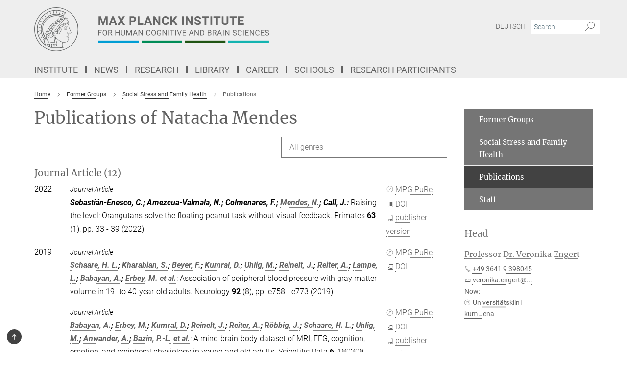

--- FILE ---
content_type: text/html; charset=utf-8
request_url: https://www.cbs.mpg.de/publication-search/1022193?person=%2Fpersons%2Fresource%2Fpersons23017
body_size: 21452
content:
<!DOCTYPE html>
<html prefix="og: http://ogp.me/ns#" lang="en">
<head>
  <meta http-equiv="X-UA-Compatible" content="IE=edge">
  <meta content="width=device-width, initial-scale=1.0" name="viewport">
  <meta http-equiv="Content-Type" content="text/html; charset=utf-8"/>
  <title>Publications</title>
  
  <meta name="keywords" content="" /><meta name="description" content="" />
  <meta name="robots" content="nofollow" />

  
<meta property="og:title" content="Publications">
<meta property="og:description" content="">
<meta property="og:type" content="website">
<meta property="og:url" content="https://www.cbs.mpg.de/independent-research-groups/social-stress-and-family-health/publications">
<meta property="og:image" content="https://www.cbs.mpg.de/assets/og-logo-281c44f14f2114ed3fe50e666618ff96341055a2f8ce31aa0fd70471a30ca9ed.jpg">


  
  


  <meta name="msapplication-TileColor" content="#fff" />
<meta name="msapplication-square70x70logo" content="/assets/touch-icon-70x70-16c94b19254f9bb0c9f8e8747559f16c0a37fd015be1b4a30d7d1b03ed51f755.png" />
<meta name="msapplication-square150x150logo" content="/assets/touch-icon-150x150-3b1e0a32c3b2d24a1f1f18502efcb8f9e198bf2fc47e73c627d581ffae537142.png" />
<meta name="msapplication-wide310x150logo" content="/assets/touch-icon-310x150-067a0b4236ec2cdc70297273ab6bf1fc2dcf6cc556a62eab064bbfa4f5256461.png" />
<meta name="msapplication-square310x310logo" content="/assets/touch-icon-310x310-d33ffcdc109f9ad965a6892ec61d444da69646747bd88a4ce7fe3d3204c3bf0b.png" />
<link rel="apple-touch-icon" type="image/png" href="/assets/touch-icon-180x180-a3e396f9294afe6618861344bef35fc0075f9631fe80702eb259befcd682a42c.png" sizes="180x180">
<link rel="icon" type="image/png" href="/assets/touch-icon-32x32-143e3880a2e335e870552727a7f643a88be592ac74a53067012b5c0528002367.png" sizes="32x32">

  <link rel="preload" href="/assets/roboto-v20-latin-ext_latin_greek-ext_greek_cyrillic-ext_cyrillic-700-8d2872cf0efbd26ce09519f2ebe27fb09f148125cf65964890cc98562e8d7aa3.woff2" as="font" type="font/woff2" crossorigin="anonymous">
  
  
  
  <script>var ROOT_PATH = '/';var LANGUAGE = 'en';var PATH_TO_CMS = 'https://cbs.iedit.mpg.de';var INSTANCE_NAME = 'cbs';</script>
  
      <link rel="stylesheet" media="all" href="/assets/custom_gen/custom_cbs_responsive_live_gray-19a4e4ee4809f404124434f1be381cf937ee9e9dca7b1f7d9b7c885203270bf4.css" />
    <link rel="stylesheet" media="all" href="/assets/responsive/headerstylesheets/cbs-header-7c46bd1747b1ab9498bc3bd18bc514107397236c0f5641c92a84f2708c0c3460.css" />

<script>
  window.addEventListener("load", function() {
    var linkElement = document.createElement("link");
    linkElement.rel="stylesheet";
    linkElement.href="/assets/katex/katex-4c5cd0d7a0c68fd03f44bf90378c50838ac39ebc09d5f02a7a9169be65ab4d65.css";
    linkElement.media="all";
    document.head.appendChild(linkElement);
  });
</script>


  

  

  <script>
  if(!window.DCLGuard) {
    window.DCLGuard=true;
  }
</script>
<script type="module">
//<![CDATA[
document.body.addEventListener('Base',function(){  (function (global) {
    if (global.MpgApp && global.MpgApp.object) {
      global.MpgApp.object.id = +'1022193';
    }
  }(window));
});
/*-=deferred=-*/
//]]>
</script>
  <link rel="canonical" href="https://www.cbs.mpg.de/independent-research-groups/social-stress-and-family-health/publications" />


  
  <meta name="csrf-param" content="authenticity_token" />
<meta name="csrf-token" content="q_MHOXaa82_aQ4sjYX8FsPnfP86cNDT9Rymd_1T_24ZY6ybrMHFctn5jZHQvnoCsV2ePKaB3wjobIFvlVH2vaw" />
  <meta name="generator" content="JustRelate CX Cloud (www.justrelate.com)" />
  
  
      <link rel="alternate" hreflang="de" href="https://www.cbs.mpg.de/selbststaendige-forschungsgruppen/social-stress-and-family-health/publikationen" />
    <link rel="alternate" hreflang="en" href="https://www.cbs.mpg.de/independent-research-groups/social-stress-and-family-health/publications" />


  
    <script type="module" >
      window.allHash = { 'manifest':'/assets/manifest-04024382391bb910584145d8113cf35ef376b55d125bb4516cebeb14ce788597','responsive/modules/display_pubman_reference_counter':'/assets/responsive/modules/display_pubman_reference_counter-8150b81b51110bc3ec7a4dc03078feda26b48c0226aee02029ee6cf7d5a3b87e','responsive/modules/video_module':'/assets/responsive/modules/video_module-231e7a8449475283e1c1a0c7348d56fd29107c9b0d141c824f3bd51bb4f71c10','responsive/live/annual_report_overview':'/assets/responsive/live/annual_report_overview-f7e7c3f45d3666234c0259e10c56456d695ae3c2df7a7d60809b7c64ce52b732','responsive/live/annual_review_overview':'/assets/responsive/live/annual_review_overview-49341d85de5d249f2de9b520154d516e9b4390cbf17a523d5731934d3b9089ec','responsive/live/deferred-picture-loader':'/assets/responsive/live/deferred-picture-loader-088fb2b6bedef1b9972192d465bc79afd9cbe81cefd785b8f8698056aa04cf93','responsive/live/employee':'/assets/responsive/live/employee-ac8cd3e48754c26d9eaf9f9965ab06aca171804411f359cbccd54a69e89bc31c','responsive/live/employee_landing_page':'/assets/responsive/live/employee_landing_page-ac8cd3e48754c26d9eaf9f9965ab06aca171804411f359cbccd54a69e89bc31c','responsive/live/employee_search':'/assets/responsive/live/employee_search-47a41df3fc7a7dea603765ad3806515b07efaddd7cf02a8d9038bdce6fa548a1','responsive/live/event_overview':'/assets/responsive/live/event_overview-817c26c3dfe343bed2eddac7dd37b6638da92babec077a826fde45294ed63f3c','responsive/live/gallery_overview':'/assets/responsive/live/gallery_overview-459edb4dec983cc03e8658fafc1f9df7e9d1c78786c31d9864e109a04fde3be7','responsive/live/institute_page':'/assets/responsive/live/institute_page-03ec6d8aaec2eff8a6c1522f54abf44608299523f838fc7d14db1e68d8ec0c7a','responsive/live/institutes_map':'/assets/responsive/live/institutes_map-588c0307e4a797238ba50134c823708bd3d8d640157dc87cf24b592ecdbd874e','responsive/live/job_board':'/assets/responsive/live/job_board-0db2f3e92fdcd350960e469870b9bef95adc9b08e90418d17a0977ae0a9ec8fd','responsive/live/newsroom':'/assets/responsive/live/newsroom-c8be313dabf63d1ee1e51af14f32628f2c0b54a5ef41ce999b8bd024dc64cad2','responsive/live/organigramm':'/assets/responsive/live/organigramm-18444677e2dce6a3c2138ce8d4a01aca7e84b3ea9ffc175b801208634555d8ff','responsive/live/research_page':'/assets/responsive/live/research_page-c8be313dabf63d1ee1e51af14f32628f2c0b54a5ef41ce999b8bd024dc64cad2','responsive/live/science_gallery_overview':'/assets/responsive/live/science_gallery_overview-5c87ac26683fe2f4315159efefa651462b87429147b8f9504423742e6b7f7785','responsive/live/tabcard':'/assets/responsive/live/tabcard-be5f79406a0a3cc678ea330446a0c4edde31069050268b66ce75cfda3592da0d','live/advent_calendar':'/assets/live/advent_calendar-4ef7ec5654db2e7d38c778dc295aec19318d2c1afcbbf6ac4bfc2dde87c57f12','live/employee':'/assets/live/employee-fb8f504a3309f25dbdd8d3cf3d3f55c597964116d5af01a0ba720e7faa186337','live/employee_landing_page':'/assets/live/employee_landing_page-fb8f504a3309f25dbdd8d3cf3d3f55c597964116d5af01a0ba720e7faa186337','live/gallery_overview':'/assets/live/gallery_overview-18a0e0553dd83304038b0c94477d177e23b8b98bff7cb6dd36c7c99bf8082d12','live/podcast_page':'/assets/live/podcast_page-fe7023d277ed2b0b7a3228167181231631915515dcf603a33f35de7f4fd9566f','live/video_page':'/assets/live/video_page-62efab78e58bdfd4531ccfc9fe3601ea90abeb617a6de220c1d09250ba003d37','responsive/mpg_common/live/dropdown_list':'/assets/responsive/mpg_common/live/dropdown_list-71372d52518b3cb50132756313972768fdec1d4fa3ffa38e6655696fe2de5c0b','responsive/mpg_common/live/event_calendar':'/assets/responsive/mpg_common/live/event_calendar-719dd7e7333c7d65af04ddf8e2d244a2646b5f16d0d7f24f75b0bb8c334da6a5','responsive/mpg_common/live/event_registration':'/assets/responsive/mpg_common/live/event_registration-e6771dca098e37c2858ff2b690497f83a2808b6c642e3f4540e8587e1896c84e','responsive/mpg_common/live/expandable':'/assets/responsive/mpg_common/live/expandable-e2143bde3d53151b5ff7279eaab589f3fefb4fd31278ca9064fd6b83b38d5912','responsive/mpg_common/live/gallery_youtube_video':'/assets/responsive/mpg_common/live/gallery_youtube_video-b859711b59a5655b5fa2deb87bd0d137460341c3494a5df957f750c716970382','responsive/mpg_common/live/interactive_table':'/assets/responsive/mpg_common/live/interactive_table-bff65d6297e45592f8608cd64814fc8d23f62cb328a98b482419e4c25a31fdde','responsive/mpg_common/live/intersection-observer':'/assets/responsive/mpg_common/live/intersection-observer-9e55d6cf2aac1d0866ac8588334111b664e643e4e91b10c5cbb42315eb25d974','responsive/mpg_common/live/main_menu':'/assets/responsive/mpg_common/live/main_menu-43966868573e0e775be41cf218e0f15a6399cf3695eb4297bae55004451acada','responsive/mpg_common/live/news_publication_overview':'/assets/responsive/mpg_common/live/news_publication_overview-d1aae55c18bfd7cf46bad48f7392e51fc1b3a3b887bc6312a39e36eaa58936fa','responsive/mpg_common/live/reverse':'/assets/responsive/mpg_common/live/reverse-9d6a32ce7c0f41fbc5249f8919f9c7b76cacd71f216c9e6223c27560acf41c8b','responsive/mpg_common/live/shuffle':'/assets/responsive/mpg_common/live/shuffle-14b053c3d32d46209f0572a91d3240487cd520326247fc2f1c36ea4d3a6035eb','responsive/mpg_common/live/slick_lazyloader':'/assets/responsive/mpg_common/live/slick_lazyloader-ea2704816b84026f362aa3824fcd44450d54dffccb7fca3c853d2f830a5ce412','responsive/mpg_common/live/video':'/assets/responsive/mpg_common/live/video-55b7101b2ac2622a81eba0bdefd94b5c5ddf1476b01f4442c3b1ae855b274dcf','responsive/mpg_common/live/youtube_extension':'/assets/responsive/mpg_common/live/youtube_extension-2b42986b3cae60b7e4153221d501bc0953010efeadda844a2acdc05da907e90f','preview/_pdf_sorting':'/assets/preview/_pdf_sorting-8fa7fd1ef29207b6c9a940e5eca927c26157f93f2a9e78e21de2578e6e06edf0','preview/advent_calendar':'/assets/preview/advent_calendar-4ef7ec5654db2e7d38c778dc295aec19318d2c1afcbbf6ac4bfc2dde87c57f12','preview/annual_review_search':'/assets/preview/annual_review_search-8fa7fd1ef29207b6c9a940e5eca927c26157f93f2a9e78e21de2578e6e06edf0','preview/edit_overlays':'/assets/preview/edit_overlays-cef31afd41d708f542672cc748b72a6b62ed10df9ee0030c11a0892ae937db70','preview/employee':'/assets/preview/employee-fb8f504a3309f25dbdd8d3cf3d3f55c597964116d5af01a0ba720e7faa186337','preview/employee_landing_page':'/assets/preview/employee_landing_page-fb8f504a3309f25dbdd8d3cf3d3f55c597964116d5af01a0ba720e7faa186337','preview/gallery_overview':'/assets/preview/gallery_overview-ca27fbd8e436a0f15e28d60a0a4a5861f7f9817b9cb44cb36ae654ebe03eec2a','preview/lodash':'/assets/preview/lodash-01fbab736a95109fbe4e1857ce7958edc28a78059301871a97ed0459a73f92d2','preview/overlay':'/assets/preview/overlay-4b3006f01cc2a80c44064f57acfdb24229925bbf211ca5a5e202b0be8cd2e66e','preview/overlay_ajax_methods':'/assets/preview/overlay_ajax_methods-0cceedf969995341b0aeb5629069bf5117896d2b053822e99f527e733430de65','preview/pdf_overview':'/assets/preview/pdf_overview-8fa7fd1ef29207b6c9a940e5eca927c26157f93f2a9e78e21de2578e6e06edf0','preview/podcast_page':'/assets/preview/podcast_page-8b696f28fe17c5875ac647a54463d6cf4beda5fa758ba590dd50d4f7d11e02a0','preview/preview':'/assets/preview/preview-7d20d27ffa274bf0336cbf591613fbbffd4fa684d745614240e81e11118b65c2','preview/science_gallery_overview':'/assets/preview/science_gallery_overview-00600feadb223d3b4cb5432a27cc6bee695f2b95225cb9ecf2e9407660ebcc35','preview/video_page':'/assets/preview/video_page-5359db6cf01dcd5736c28abe7e77dabdb4c7caa77184713f32f731d158ced5a8','preview_manifest':'/assets/preview_manifest-04024382391bb910584145d8113cf35ef376b55d125bb4516cebeb14ce788597','editmarker':'/assets/editmarker-b8d0504e39fbfef0acc731ba771c770852ec660f0e5b8990b6d367aefa0d9b9c','live':'/assets/live-4aa8e228b0242df1d2d064070d3be572a1ad3e67fe8c70b092213a5236b38737','print':'/assets/print-08c7a83da7f03ca9674c285c1cc50a85f44241f0bcef84178df198c8e9805c3c','mpg_base':'/assets/mpg_base-161fbafcd07f5fc9b56051e8acd88e712c103faef08a887e51fdcf16814b7446','mpg_fouc':'/assets/mpg_fouc-e8a835d89f91cf9c99be7a651f3ca1d04175934511621130554eef6aa910482c','mpg_amd':'/assets/mpg_amd-7c9ab00ac1b3a8c78cac15f76b6d33ed50bb1347cea217b0848031018ef80c94','mpg_amd_bundle':'/assets/mpg_amd_bundle-932e0d098e1959a6b4654b199e4c02974ab670115222c010a0bcc14756fce071','responsive/friendlycaptcha/widget.module.min':'/assets/responsive/friendlycaptcha/widget.module.min-19cabfb2100ce6916acaa628a50895f333f8ffb6a12387af23054565ee2122f2','responsive/honeybadger.min':'/assets/responsive/honeybadger.min-213763a8258237e8c4d12f0dbd98d8a966023b02f7433c1a05c1bace6ef120ec','responsive_live':'/assets/responsive_live-d4b4a938cbf67a69dc6ba9767c95bb10486874f069e457abc2ad6f53c7126fac','katex/katex':'/assets/katex/katex-ca9d4097b1925d5d729e5c4c7ffcdb44112ba08c53e7183feb26afa6927cc4fd','responsive/tsmodules/cashew':'/assets/responsive/tsmodules/cashew-f2b3a6f988f933937212c2239a5008703225511ab19b4a6d6cbead2e9904ae21','responsive/tsmodules/datahandler':'/assets/responsive/tsmodules/datahandler-18b09253aa824ba684b48d41aea5edb6321851210404bdc3c47922c961181980','responsive/tsmodules/edit-menu':'/assets/responsive/tsmodules/edit-menu-ed8038730fbc4b64d700f28f3ccdcc8c33cc558e1182af3f37b6b4374a3ad3b6','responsive/tsmodules/edit':'/assets/responsive/tsmodules/edit-80ca9b5137f2eeb575e45f3ff1fd611effb73bd27d9f920d5f758c27a4212067','responsive/tsmodules/image-information':'/assets/responsive/tsmodules/image-information-2766379bd0ae7c612169084e5437d5662006eec54acbecba9f83ac8773ac20fa','responsive/tsmodules/languages':'/assets/responsive/tsmodules/languages-33d886fa0f8a758ac8817dfaf505c136d22e86a95988298f3b14cf46c870a586','responsive/tsmodules/menu':'/assets/responsive/tsmodules/menu-dc7cee42b20a68a887e06bb1979d6ecc601ff8dd361b80cc6a8190e33ab7f005','responsive/tsmodules/notify':'/assets/responsive/tsmodules/notify-44b67b61195156d3827af8dfd00797cd327f013dc404720659f2d3da19cf6f77','responsive/tsmodules/virtual-form':'/assets/responsive/tsmodules/virtual-form-31974440dbd9f79534149b9376a63b1f2e0b542abb5ba898e4fbaeef377d66ca' }
    </script>
    <script type="module">
//<![CDATA[
document.body.addEventListener('AMD',function(){    requirejs.config({
      waitSeconds:0,
      paths: allHash
    })
});
/*-=deferred=-*/
//]]>
</script></head>

 <body class="cbs publication_search  language-en" id="top">
  
  
  

<header class="navbar hero navigation-on-bottom">

  <div class="container remove-padding header-main-container">


    <div class="navbar-header">
        <a class="navbar-brand mpg-icon mpg-icon-logo language-en language-engray" aria-label="Logo Max Planck Institute for Human Cognitive and Brain Sciences, go to homepage" href="/en"></a>
    </div>

    <div class="lang-search">
      <div class="collapse navbar-collapse bs-navbar-collapse">
        <ul class="hidden-xs hidden-sm nav navbar-nav navbar-right navbar-meta">
          <li class="language-switcher-links">
            <li class="flag">
    <a class="icon_flag_de" href="/publication-search/1022143?person=%2Fpersons%2Fresource%2Fpersons23017">Deutsch</a>
</li>


          </li>
          <li>
            <form class="navbar-form navbar-left search-field hidden-xs" role="search" action="/2531/search-result" accept-charset="UTF-8" method="get">
  <div class="form-group noindex">
    <input class="form-control searchfield"
      name="searchfield"
      placeholder="Search"
      value=""
      type="search"
      aria-label="You did not enter a query."
    />
    <button class="btn btn-default searchbutton" aria-label="Search">
      <i class="mpg-icon mpg-icon-search" role="img" aria-hidden="true"></i>
    </button>
  </div>
</form>
          </li>
          <li>
            
          </li>

        </ul>
      </div>
    </div>


    <div class="navbar-title-wrapper">

      <nav class="navbar navbar-default" aria-label="Main navigation">
        <div class="navbar-header">
          <div class="visible-xs visible-sm">
            <button class="nav-btn navbar-toggle" type="button" data-toggle="collapse" data-target="#main-navigation-container" aria-haspopup="true" aria-expanded="false" aria-label="Main navigation switch">
              <svg width="40" height="40" viewBox="-25 -25 50 50">
                <circle cx="0" cy="0" r="25" fill="none"/>
                <rect class="burgerline-1" x="-15" y="-12" width="30" height="4" fill="black"/>
                <rect class="burgerline-2" x="-15" y="-2" width="30" height="4" fill="black"/>
                <rect class="burgerline-3" x="-15" y="8" width="30" height="4" fill="black"/>
              </svg>
            </button>
          </div>
        </div>

        <div class="collapse navbar-collapse js-navbar-collapse noindex" id="main-navigation-container">

          <div class="mobile-search-pwa-container">
            <div class="mobile-search-container">
              <form class="navbar-form navbar-left search-field visible-sm visible-xs mobile clearfix" role="search" action="/2531/search-result" accept-charset="UTF-8" method="get">
  <div class="form-group noindex">
    <input class="form-control searchfield"
      name="searchfield"
      placeholder="Search"
      value=""
      type="search"
      aria-label="You did not enter a query."
    />
    <button class="btn btn-default searchbutton" aria-label="Search">
      <i class="mpg-icon mpg-icon-search" role="img" aria-hidden="true"></i>
    </button>
  </div>
</form>
            </div>
              
          </div>

          
            <ul class="nav navbar-nav col-xs-12" id="main_nav" data-timestamp="2025-09-10T11:22:39.525Z">
<li class="dropdown mega-dropdown clearfix" tabindex="0" data-positioning="3">
<a class="main-navi-item dropdown-toggle undefined" id="Root-en.0"> Institute<span class="arrow-dock"></span></a><a class="dropdown-toggle visible-xs visible-sm" data-no-bs-toggle="dropdown" role="button" aria-expanded="false" aria-controls="flyout-Root-en.0"><span class="mpg-icon mpg-icon-down2"></span></a><ul id="flyout-Root-en.0" class="col-xs-12 dropdown-menu  mega-dropdown-menu row">
<li class="col-xs-12 col-sm-4 menu-column"><ul class="main"><li class="dropdown-title">
<a href="/institute" id="Root-en.0.0.0">About the Institute</a><ul>
<li><a href="/institute/organization/overview-and-structure" id="Root-en.0.0.0.0">• Overview and Structure</a></li>
<li><a href="/institute/organization/management" id="Root-en.0.0.0.1">• Management</a></li>
<li><a href="/employees" id="Root-en.0.0.0.2">• Staff</a></li>
<li><a href="/en/service" id="Root-en.0.0.0.3">• Facilities and Services</a></li>
<li><a href="/independent-contact-person" id="Root-en.0.0.0.4">• Independent Contact Person</a></li>
<li><a href="/login-international-office" id="Root-en.0.0.0.5">• International Office</a></li>
</ul>
</li></ul></li>
<li class="col-xs-12 col-sm-4 menu-column"><ul class="main">
<li class="dropdown-title">
<a href="/institute/directions" id="Root-en.0.1.0">Directions</a><ul>
<li><a href="/institute/directions/institute" id="Root-en.0.1.0.0">• Institute</a></li>
<li><a href="/institute/directions/meg-group" id="Root-en.0.1.0.1">• MEG Group</a></li>
<li><a href="/institute/directions/day-clinic" id="Root-en.0.1.0.2">• Day Clinic</a></li>
</ul>
</li>
<li class="dropdown-title"><a href="/institute/building" id="Root-en.0.1.1">Building</a></li>
<li class="dropdown-title"><a href="/institute/history-and-profile" id="Root-en.0.1.2">History and Profile</a></li>
</ul></li>
<li class="col-xs-12 col-sm-4 menu-column"><ul class="main">
<li class="dropdown-title"><a href="/institute/technical-facilities" id="Root-en.0.2.0">Technical Facilities</a></li>
<li class="dropdown-title"><a href="/institute/software" id="Root-en.0.2.1">Software</a></li>
<li class="dropdown-title"><a href="/institute/pontius-foundation" id="Root-en.0.2.2">Pontius Foundation</a></li>
</ul></li>
</ul>
</li>
<li class="dropdown mega-dropdown clearfix" tabindex="0" data-positioning="3" data-attach="">
<a class="main-navi-item dropdown-toggle undefined" id="Root-en.1">News<span class="arrow-dock"></span></a><a class="dropdown-toggle visible-xs visible-sm" data-no-bs-toggle="dropdown" role="button" aria-expanded="false" aria-controls="flyout-Root-en.1"><span class="mpg-icon mpg-icon-down2"></span></a><ul id="flyout-Root-en.1" class="col-xs-12 dropdown-menu  mega-dropdown-menu row">
<li class="col-xs-12 col-sm-4 menu-column"><ul class="main"><li class="dropdown-title">
<a href="/news/press-and-public-relations" id="Root-en.1.0.0">Press</a><ul><li><a href="/news/press-and-public-relations/press-releases" id="Root-en.1.0.0.0">• Press Releases</a></li></ul>
</li></ul></li>
<li class="col-xs-12 col-sm-4 menu-column"><ul class="main"><li class="dropdown-title">
<a href="/science-for-all" id="Root-en.1.1.0">Science for All</a><ul>
<li><a href="/institute/research-topics" id="Root-en.1.1.0.0">• Research Topics</a></li>
<li><a href="/1261042/student-teacher-portal" id="Root-en.1.1.0.1">• Portal for Students and Teachers</a></li>
<li><a href="/institute/research-reports" id="Root-en.1.1.0.2">• Research Reports</a></li>
<li><a href="/institute/publications" id="Root-en.1.1.0.3">• Publications</a></li>
<li><a href="/institute/yearbook" id="Root-en.1.1.0.4">• Yearbook</a></li>
<li><a href="/news/press-and-public-relations/max-planck-research" id="Root-en.1.1.0.5">• MaxPlanckResearch</a></li>
</ul>
</li></ul></li>
<li class="col-xs-12 col-sm-4 menu-column"><ul class="main">
<li class="dropdown-title"><a href="/news/events" id="Root-en.1.2.0">Events</a></li>
<li class="dropdown-title"><a href="/news/probands" id="Root-en.1.2.1">Research Participants</a></li>
</ul></li>
</ul>
</li>
<li class="dropdown mega-dropdown clearfix" tabindex="0" data-positioning="3">
<a class="main-navi-item dropdown-toggle undefined" id="Root-en.2">Research<span class="arrow-dock"></span></a><a class="dropdown-toggle visible-xs visible-sm" data-no-bs-toggle="dropdown" role="button" aria-expanded="false" aria-controls="flyout-Root-en.2"><span class="mpg-icon mpg-icon-down2"></span></a><ul id="flyout-Root-en.2" class="col-xs-12 dropdown-menu  mega-dropdown-menu row">
<li class="col-xs-12 col-sm-4 menu-column"><ul class="main">
<li class="dropdown-title">
<a href="/departments" id="Root-en.2.0.0">Departments</a><ul>
<li><a href="/departments/neuropsychology" id="Root-en.2.0.0.0">• Neuropsychology</a></li>
<li><a href="/departments/neurology" id="Root-en.2.0.0.1">• Neurology</a></li>
<li><a href="/departments/neurophysics" id="Root-en.2.0.0.2">• Neurophysics</a></li>
<li><a href="/departments/psychology" id="Root-en.2.0.0.3">• Psychology</a></li>
</ul>
</li>
<li class="dropdown-title"><a href="/former-departments" id="Root-en.2.0.1">Former Departments</a></li>
</ul></li>
<li class="col-xs-12 col-sm-4 menu-column"><ul class="main">
<li class="dropdown-title">
<a href="/independent-research-groups" id="Root-en.2.1.0">Independent Research Groups</a><ul>
<li><a href="/independent-research-groups/learning-in-early-childhood" id="Root-en.2.1.0.0">• Learning in Early Childhood</a></li>
<li><a href="/independent-research-groups/cognition-and-plasticity" id="Root-en.2.1.0.1">• Cognition and Plasticity</a></li>
<li><a href="/independent-research-groups/lmrg-cognitive-neurogenetics" id="Root-en.2.1.0.5">• Cognitive Neurogenetics</a></li>
<li><a href="/independent-research-groups/early-cognitive-development" id="Root-en.2.1.0.2">• Milestones of Early Cognitive Development</a></li>
<li><a href="/departments/neurophysics/mri-biophysics" id="Root-en.2.1.0.3">• MRI Biophysics</a></li>
<li><a href="/psychology/neural-computation" id="Root-en.2.1.0.4">• Neural Computation</a></li>
<li><a href="/independent-research-groups/pain-perception" id="Root-en.2.1.0.6">• Pain Perception</a></li>
<li><a href="/independent-research-groups/language-cycles" id="Root-en.2.1.0.7">• Language Cycles</a></li>
<li><a href="/independent-research-groups/vision-and-computational-cognition" id="Root-en.2.1.0.8">• Vision and Computational Cognition</a></li>
</ul>
</li>
<li class="dropdown-title"><a href="/former-groups" id="Root-en.2.1.1">Former Groups</a></li>
</ul></li>
<li class="col-xs-12 col-sm-4 menu-column"><ul class="main">
<li class="dropdown-title">
<a href="/methods-and-development-groups" id="Root-en.2.2.0">Methods &amp; Development Groups</a><ul>
<li><a href="/methods-and-development-groups/nuclear-magnetic-resonance" id="Root-en.2.2.0.0">• Nuclear Magnetic Resonance</a></li>
<li><a href="/methods-and-development-groups/brain-networks" id="Root-en.2.2.0.1">• Brain Networks</a></li>
<li><a href="/methods-and-development-groups/neural-data-science-and-statistical-computing" id="Root-en.2.2.0.2">• Neural Data Science and Statistical Computing</a></li>
<li><a href="/methods-and-development-groups/databases-and-it" id="Root-en.2.2.0.3">• Computing and Databases Services</a></li>
</ul>
</li>
<li class="dropdown-title">
<a href="/1023845/cross-departmental-research-areas" id="Root-en.2.2.1">Institute-wide cooperations</a><ul>
<li><a href="/en/cbs-coconut" id="Root-en.2.2.1.0">• CBS CoCoNUT</a></li>
<li><a href="/en/cbs-green-team" id="Root-en.2.2.1.1">• CBS Green Team</a></li>
<li><a href="/en/cbs-open-science" id="Root-en.2.2.1.2">• CBS Open Science</a></li>
<li><a href="/phd-representatives" id="Root-en.2.2.1.3">• PhD Representatives</a></li>
</ul>
</li>
</ul></li>
</ul>
</li>
<li class="dropdown mega-dropdown clearfix" tabindex="0" data-positioning="3">
<a class="main-navi-item dropdown-toggle undefined" id="Root-en.3">Library<span class="arrow-dock"></span></a><a class="dropdown-toggle visible-xs visible-sm" data-no-bs-toggle="dropdown" role="button" aria-expanded="false" aria-controls="flyout-Root-en.3"><span class="mpg-icon mpg-icon-down2"></span></a><ul id="flyout-Root-en.3" class="col-xs-12 dropdown-menu  mega-dropdown-menu row">
<li class="col-xs-12 col-sm-4 menu-column"><ul class="main">
<li class="dropdown-title"><a href="/library" id="Root-en.3.0.0">About Library</a></li>
<li class="dropdown-title"><a href="/library/contact" id="Root-en.3.0.1">Contact</a></li>
</ul></li>
<li class="col-xs-12 col-sm-4 menu-column"><ul class="main">
<li class="dropdown-title"><a href="/library/resources" id="Root-en.3.1.0">Resources</a></li>
<li class="dropdown-title"><a href="/library/service" id="Root-en.3.1.1">Service</a></li>
</ul></li>
<li class="col-xs-12 col-sm-4 menu-column"><ul class="main"><li class="dropdown-title"><a href="/library/publications" id="Root-en.3.2.0">Publications</a></li></ul></li>
</ul>
</li>
<li class="dropdown mega-dropdown clearfix" tabindex="0" data-positioning="3">
<a class="main-navi-item dropdown-toggle undefined" id="Root-en.4">Career<span class="arrow-dock"></span></a><a class="dropdown-toggle visible-xs visible-sm" data-no-bs-toggle="dropdown" role="button" aria-expanded="false" aria-controls="flyout-Root-en.4"><span class="mpg-icon mpg-icon-down2"></span></a><ul id="flyout-Root-en.4" class="col-xs-12 dropdown-menu  mega-dropdown-menu row">
<li class="col-xs-12 col-sm-4 menu-column"><ul class="main"><li class="dropdown-title">
<a href="/equal-opportunity" id="Root-en.4.0.0">Equal Opportunities</a><ul>
<li><a href="/744344/work-life-balance-ge" id="Root-en.4.0.0.0">• Compatibility</a></li>
<li><a href="/744298/facilitation-ge" id="Root-en.4.0.0.1">• Promoting</a></li>
<li><a href="/744326/mentoring-ge" id="Root-en.4.0.0.2">• Mentoring</a></li>
<li><a href="/744313/intercultural-ge" id="Root-en.4.0.0.3">• Intercultural</a></li>
</ul>
</li></ul></li>
<li class="col-xs-12 col-sm-4 menu-column"><ul class="main">
<li class="dropdown-title">
<a href="/vacancies" id="Root-en.4.1.0">Vacancies</a><ul>
<li><a href="/vacancies/open-positions" id="Root-en.4.1.0.0">• Open Positions</a></li>
<li><a href="/vacancies/login-applicants" id="Root-en.4.1.0.1">• Login of Applicants</a></li>
</ul>
</li>
<li class="dropdown-title"><a href="/login-international-office" id="Root-en.4.1.1">International Office</a></li>
<li class="dropdown-title"><a href="/diversity-inclusion-committee" id="Root-en.4.1.2">Diversity &amp; Inclusion Committee</a></li>
</ul></li>
<li class="col-xs-12 col-sm-4 menu-column"><ul class="main">
<li class="dropdown-title"><a href="/career/voluntary-social-year" id="Root-en.4.2.0">Voluntary Social Year</a></li>
<li class="dropdown-title"><a href="/career/student-assistant" id="Root-en.4.2.1">Student Assistant</a></li>
<li class="dropdown-title"><a href="/career/internships" id="Root-en.4.2.2">Internships</a></li>
<li class="dropdown-title"><a href="/career/diploma-and-master-thesis" id="Root-en.4.2.3">Diploma and Master Theses</a></li>
<li class="dropdown-title"><a class="external" href="http://www.max-planck-innovation.de/en/" target="_blank" id="Root-en.4.2.4">Max Planck Innovation</a></li>
</ul></li>
</ul>
</li>
<li class="dropdown mega-dropdown clearfix" tabindex="0" data-positioning="3">
<a class="main-navi-item dropdown-toggle undefined" id="Root-en.5">Schools<span class="arrow-dock"></span></a><a class="dropdown-toggle visible-xs visible-sm" data-no-bs-toggle="dropdown" role="button" aria-expanded="false" aria-controls="flyout-Root-en.5"><span class="mpg-icon mpg-icon-down2"></span></a><ul id="flyout-Root-en.5" class="col-xs-12 dropdown-menu  mega-dropdown-menu row">
<li class="col-xs-12 col-sm-4 menu-column"><ul class="main">
<li class="dropdown-title"><a class="external" href="https://imprs-coni.mpg.de/" target="_blank" id="Root-en.5.0.0">IMPRS CoNI</a></li>
<li class="dropdown-title"><a class="external" href="http://imprs-neurocom.mpg.de/main.html" target="_blank" id="Root-en.5.0.1">IMPRS NeuroCom</a></li>
</ul></li>
<li class="col-xs-12 col-sm-4 menu-column"><ul class="main"><li class="dropdown-title"><a class="external" href="https://www.maxplanckschools.de/en/cognition" target="_blank" id="Root-en.5.1.0">MPS COG</a></li></ul></li>
<li class="col-xs-12 col-sm-4 menu-column">
</ul>
</li>
<li class="dropdown mega-dropdown clearfix" tabindex="0" data-positioning="0"><a class="main-navi-item dropdown-toggle undefined" id="Root-en.6" href="/news/probands"> Research Participants<span></span></a></li>
</ul>

          <div class="text-center language-switcher visible-xs visible-sm">
            <li class="flag">
    <a class="icon_flag_de" href="/publication-search/1022143?person=%2Fpersons%2Fresource%2Fpersons23017">Deutsch</a>
</li>


          </div>
        </div>
      </nav>
    </div>
  </div>
</header>

<header class="container-full-width visible-print-block">
  <div class="container">
    <div class="row">
      <div class="col-xs-12">
        <div class="content">
              <span class="mpg-icon mpg-icon-logo custom-print-header language-en">
                Max Planck Institute for Human Cognitive and Brain Sciences
              </span>
        </div>
      </div>
    </div>
  </div>
</header>

<script type="module">
//<![CDATA[
document.body.addEventListener('Base',function(){  var mainMenu;
  if(typeof MpgCommon != "undefined") {
    mainMenu = new MpgCommon.MainMenu();
  }
});
/*-=deferred=-*/
//]]>
</script>
  
  <div id="page_content">
    
  <div class="container content-wrapper">
    <div class="row">
      <main>
        <article class="col-md-9  ">
          <div class="content py-0">
            <div class="noindex">
  <nav class="hidden-print" aria-label="breadcrumb">
    <ol class="breadcrumb clearfix" vocab="http://schema.org/" typeof="BreadcrumbList">

          <li class="breadcrumb-item" property="itemListElement" typeof="ListItem">
            <a property="item"
               typeof="WebPage"
               href="/en"
               class=""
               title="">
              <span property="name">Home</span>
            </a>
            <meta property="position" content="1">
          </li>
          <li class="breadcrumb-item" property="itemListElement" typeof="ListItem">
            <a property="item"
               typeof="WebPage"
               href="/former-groups"
               class=""
               title="">
              <span property="name">Former Groups</span>
            </a>
            <meta property="position" content="3">
          </li>
          <li class="breadcrumb-item" property="itemListElement" typeof="ListItem">
            <a property="item"
               typeof="WebPage"
               href="/independent-research-groups/social-stress-and-family-health"
               class=""
               title="">
              <span property="name">Social Stress and Family Health</span>
            </a>
            <meta property="position" content="4">
          </li>
      <li class="breadcrumb-item active" property="itemListElement" typeof="ListItem" aria-current="page">
        <span property="name">Publications</span>
        <meta property="position" content="5">
      </li>
    </ol>
  </nav>
</div>


          </div>
          

<div class="content">
  <h1>Publications of Natacha Mendes</h1>

  <div id="new_search_button" class="clearfix">
    
  </div>
    <div id="publication_dropdown_lists" class="clearfix">
  <div class="dropdown_list large">
    <div class="selected_date show_next">All genres</div>
    <ul class="select dropdown-menu select_hidden">
        <li><a rel="nofollow" href="/publication-search/1022193?deactivate_global_blacklist=false&page=1&person=%2Fpersons%2Fresource%2Fpersons23017#article">Journal Article (12)</a></li>
        <li><a rel="nofollow" href="/publication-search/1022193?deactivate_global_blacklist=false&page=1&person=%2Fpersons%2Fresource%2Fpersons23017#book_item">Book Chapter (1)</a></li>
        <li><a rel="nofollow" href="/publication-search/1022193?deactivate_global_blacklist=false&page=1&person=%2Fpersons%2Fresource%2Fpersons23017#conference_paper">Conference Paper (1)</a></li>
        <li><a rel="nofollow" href="/publication-search/1022193?deactivate_global_blacklist=false&page=1&person=%2Fpersons%2Fresource%2Fpersons23017#talk_at_event">Talk (8)</a></li>
        <li><a rel="nofollow" href="/publication-search/1022193?deactivate_global_blacklist=false&page=2&person=%2Fpersons%2Fresource%2Fpersons23017#poster">Poster (2)</a></li>
        <li><a rel="nofollow" href="/publication-search/1022193?deactivate_global_blacklist=false&page=2&person=%2Fpersons%2Fresource%2Fpersons23017#thesis-phd">Thesis - PhD (1)</a></li>
        <li><a rel="nofollow" href="/publication-search/1022193?deactivate_global_blacklist=false&page=2&person=%2Fpersons%2Fresource%2Fpersons23017#thesis-master">Thesis - Master (1)</a></li>
    </ul>
  </div>
</div>


      <h3><a name="article">Journal Article (12)</a></h3>
  <div class="publication_list">
      <div class="publication_in_list row">
        <div class="publication_index col-xs-12 col-sm-1">2022</div>
        <div class="col-xs-12 publication_container no-gutters col-sm-11">
          <div class="publication_in_list_content col-xs-12 col-sm-10">
            <small><i>Journal Article</i></small>
            <div><span class="authors expandable_pubman"><span class="names">Sebastián-Enesco, C.; Amezcua-Valmala, N.; Colmenares, F.; <a rel="nofollow" href="/publication-search/1022193?person=%2Fpersons%2Fresource%2Fpersons23017">Mendes, N.</a>; Call, J.</span><span class="colon">: </span></span> Raising the level: Orangutans solve the floating peanut task without visual feedback. Primates <span class="cond-bold">63</span> (1), pp. 33 - 39 (2022)</div>
          </div>
          <div class="publication_links col-xs-12 col-sm-2"><div class="options">
  <div class="publication_link">
    <a class="pubman" target="_blank" rel="nofollow" href="https://pure.mpg.de/pubman/faces/ViewItemFullPage.jsp?itemId=item_3364330"><i class="external"></i>MPG.PuRe</a>
  </div>
  <div class="publication_link"><a class="doi" target="_blank" rel="nofollow" href="https://dx.doi.org/10.1007/s10329-021-00952-4"><i class="mpg-icon mpg-icon-news"></i>DOI</a></div>
    <div class="publication_link"><a class="pdf" target="_blank" rel="nofollow" href="https://pure.mpg.de/pubman/item/item_3364330_4/component/file_3364331/Enesco_2021.pdf?mode=download"><i class="mpg-icon mpg-icon-pdf"></i>publisher-version</a></div>
</div>
</div>
        </div>
      </div>
      <div class="publication_in_list row">
        <div class="publication_index col-xs-12 col-sm-1">2019</div>
        <div class="col-xs-12 publication_container no-gutters col-sm-11">
          <div class="publication_in_list_content col-xs-12 col-sm-10">
            <small><i>Journal Article</i></small>
            <div><span class="authors expandable_pubman"><span class="names"><a rel="nofollow" href="/publication-search/1022193?person=%2Fpersons%2Fresource%2Fpersons73238">Schaare, H. L.</a>; <a rel="nofollow" href="/publication-search/1022193?person=%2Fpersons%2Fresource%2Fpersons98578">Kharabian, S.</a>; <a rel="nofollow" href="/publication-search/1022193?person=%2Fpersons%2Fresource%2Fpersons225526">Beyer, F.</a>; <a rel="nofollow" href="/publication-search/1022193?person=%2Fpersons%2Fresource%2Fpersons225365">Kumral, D.</a>; <a rel="nofollow" href="/publication-search/1022193?person=%2Fpersons%2Fresource%2Fpersons241653">Uhlig, M.</a>; <a rel="nofollow" href="/publication-search/1022193?person=%2Fpersons%2Fresource%2Fpersons232006">Reinelt, J.</a>; <a rel="nofollow" href="/publication-search/1022193?person=%2Fpersons%2Fresource%2Fpersons98460">Reiter, A.</a>; <a rel="nofollow" href="/publication-search/1022193?person=%2Fpersons%2Fresource%2Fpersons188905">Lampe, L.</a>; <a rel="nofollow" href="/publication-search/1022193?person=%2Fpersons%2Fresource%2Fpersons227150">Babayan, A.</a>; <a rel="nofollow" href="/publication-search/1022193?person=%2Fpersons%2Fresource%2Fpersons139466">Erbey, M.</a></span><span class="read-more show_with_js et-al"> <a title="Schaare, H. L.; Kharabian, S.; Beyer, F.; Kumral, D.; Uhlig, M.; Reinelt, J.; Reiter, A.; Lampe, L.; Babayan, A.; Erbey, M.; Röbbig, J.; Schroeter, M. L.; Okon-Singer, H.; Mueller, K.; Mendes, N.; Margulies, D. S.; Witte, A. V.; Gaebler, M.; Villringer, A." href="#">et al.</a></span><span class="details names">; <a rel="nofollow" href="/publication-search/1022193?person=%2Fpersons%2Fresource%2Fpersons98548">Röbbig, J.</a>; <a rel="nofollow" href="/publication-search/1022193?person=%2Fpersons%2Fresource%2Fpersons19981">Schroeter, M. L.</a>; <a rel="nofollow" href="/publication-search/1022193?person=%2Fpersons%2Fresource%2Fpersons19907">Okon-Singer, H.</a>; <a rel="nofollow" href="/publication-search/1022193?person=%2Fpersons%2Fresource%2Fpersons19872">Mueller, K.</a>; <a rel="nofollow" href="/publication-search/1022193?person=%2Fpersons%2Fresource%2Fpersons23017">Mendes, N.</a>; <a rel="nofollow" href="/publication-search/1022193?person=%2Fpersons%2Fresource%2Fpersons19840">Margulies, D. S.</a>; <a rel="nofollow" href="/publication-search/1022193?person=%2Fpersons%2Fresource%2Fpersons128137">Witte, A. V.</a>; <a rel="nofollow" href="/publication-search/1022193?person=%2Fpersons%2Fresource%2Fpersons134458">Gaebler, M.</a>; <a rel="nofollow" href="/publication-search/1022193?person=%2Fpersons%2Fresource%2Fpersons20065">Villringer, A.</a></span><span class="colon">: </span></span> Association of peripheral blood pressure with gray matter volume in 19- to 40-year-old adults. Neurology <span class="cond-bold">92</span> (8), pp. e758 - e773 (2019)</div>
          </div>
          <div class="publication_links col-xs-12 col-sm-2"><div class="options">
  <div class="publication_link">
    <a class="pubman" target="_blank" rel="nofollow" href="https://pure.mpg.de/pubman/faces/ViewItemFullPage.jsp?itemId=item_3023779"><i class="external"></i>MPG.PuRe</a>
  </div>
  <div class="publication_link"><a class="doi" target="_blank" rel="nofollow" href="https://dx.doi.org/10.1212/WNL.0000000000006947"><i class="mpg-icon mpg-icon-news"></i>DOI</a></div>
</div>
</div>
        </div>
      </div>
      <div class="publication_in_list row">
        <div class="publication_index col-xs-12 col-sm-1"></div>
        <div class="col-xs-12 publication_container no-gutters col-sm-11">
          <div class="publication_in_list_content col-xs-12 col-sm-10">
            <small><i>Journal Article</i></small>
            <div><span class="authors expandable_pubman"><span class="names"><a rel="nofollow" href="/publication-search/1022193?person=%2Fpersons%2Fresource%2Fpersons227150">Babayan, A.</a>; <a rel="nofollow" href="/publication-search/1022193?person=%2Fpersons%2Fresource%2Fpersons139466">Erbey, M.</a>; <a rel="nofollow" href="/publication-search/1022193?person=%2Fpersons%2Fresource%2Fpersons225365">Kumral, D.</a>; <a rel="nofollow" href="/publication-search/1022193?person=%2Fpersons%2Fresource%2Fpersons232006">Reinelt, J.</a>; <a rel="nofollow" href="/publication-search/1022193?person=%2Fpersons%2Fresource%2Fpersons98460">Reiter, A.</a>; <a rel="nofollow" href="/publication-search/1022193?person=%2Fpersons%2Fresource%2Fpersons98548">Röbbig, J.</a>; <a rel="nofollow" href="/publication-search/1022193?person=%2Fpersons%2Fresource%2Fpersons73238">Schaare, H. L.</a>; <a rel="nofollow" href="/publication-search/1022193?person=%2Fpersons%2Fresource%2Fpersons241653">Uhlig, M.</a>; <a rel="nofollow" href="/publication-search/1022193?person=%2Fpersons%2Fresource%2Fpersons19530">Anwander, A.</a>; <a rel="nofollow" href="/publication-search/1022193?person=%2Fpersons%2Fresource%2Fpersons23475">Bazin, P.-L.</a></span><span class="read-more show_with_js et-al"> <a title="Babayan, A.; Erbey, M.; Kumral, D.; Reinelt, J.; Reiter, A.; Röbbig, J.; Schaare, H. L.; Uhlig, M.; Anwander, A.; Bazin, P.-L.; Horstmann, A.; Lampe, L.; Nikulin, V. V.; Okon-Singer, H.; Preusser, S.; Pampel, A.; Rohr, C. S.; Sacher, J.; Thöne-Otto, A. I. T.; Trapp, S.; Nierhaus, T.; Altmann, D.; Arélin, K.; Blöchl, M.; Bongartz, E.; Breig, P.; Cesnaite, E.; Chen , S.; Cozatl, R.; Czerwonatis, S.; Dambrauskaite, G.; Paerisch, M.; Enders , J.; Engelhardt , M.; Fischer , M. M.; Forschack, N.; Golchert, J.; Golz, L.; Guran, C. A.; Hedrich, S.; Hentschel, N.; Hoffmann , D. I.; Huntenburg, J. M.; Jost , R.; Kosatschek, A.; Kunzendorf, S.; Lammers, H.; Lauckner, M.; Mahjoory, K.; Kanaan, A. S.; Mendes, N.; Menger, R.; Morino, E.; Naethe, K.; Neubauer , J.; Noyan, H.; Oligschläger, S.; Panczyszyn-Trzewik, P.; Poehlchen, D.; Putzke, N.; Roski, S.; Schaller , M.-C.; Schieferbein, A.; Schlaak, B.; Schmidt, R.; Gorgolewski, K. J.; Schmidt, H. M.; Schrimpf, A.; Stasch, S.; Voss, M.; Wiedemann, A.; Margulies, D. S.; Gaebler, M.; Villringer, A." href="#">et al.</a></span><span class="details names">; <a rel="nofollow" href="/publication-search/1022193?person=%2Fpersons%2Fresource%2Fpersons19734">Horstmann, A.</a>; <a rel="nofollow" href="/publication-search/1022193?person=%2Fpersons%2Fresource%2Fpersons188905">Lampe, L.</a>; <a rel="nofollow" href="/publication-search/1022193?person=%2Fpersons%2Fresource%2Fpersons201758">Nikulin, V. V.</a>; <a rel="nofollow" href="/publication-search/1022193?person=%2Fpersons%2Fresource%2Fpersons19907">Okon-Singer, H.</a>; <a rel="nofollow" href="/publication-search/1022193?person=%2Fpersons%2Fresource%2Fpersons98584">Preusser, S.</a>; <a rel="nofollow" href="/publication-search/1022193?person=%2Fpersons%2Fresource%2Fpersons19914">Pampel, A.</a>; Rohr, C. S.; <a rel="nofollow" href="/publication-search/1022193?person=%2Fpersons%2Fresource%2Fpersons19956">Sacher, J.</a>; <a rel="nofollow" href="/publication-search/1022193?person=%2Fpersons%2Fresource%2Fpersons20048">Thöne-Otto, A. I. T.</a>; <a rel="nofollow" href="/publication-search/1022193?person=%2Fpersons%2Fresource%2Fpersons20054">Trapp, S.</a>; <a rel="nofollow" href="/publication-search/1022193?person=%2Fpersons%2Fresource%2Fpersons19892">Nierhaus, T.</a>; Altmann, D.; <a rel="nofollow" href="/publication-search/1022193?person=%2Fpersons%2Fresource%2Fpersons19531">Arélin, K.</a>; <a rel="nofollow" href="/publication-search/1022193?person=%2Fpersons%2Fresource%2Fpersons227162">Blöchl, M.</a>; <a rel="nofollow" href="/publication-search/1022193?person=%2Fpersons%2Fresource%2Fpersons137609">Bongartz, E.</a>; Breig, P.; <a rel="nofollow" href="/publication-search/1022193?person=%2Fpersons%2Fresource%2Fpersons203573">Cesnaite, E.</a>; Chen , S.; <a rel="nofollow" href="/publication-search/1022193?person=%2Fpersons%2Fresource%2Fpersons22844">Cozatl, R.</a>; Czerwonatis, S.; Dambrauskaite, G.; <a rel="nofollow" href="/publication-search/1022193?person=%2Fpersons%2Fresource%2Fpersons22858">Paerisch, M.</a>; Enders , J.; Engelhardt , M.; Fischer , M. M.; <a rel="nofollow" href="/publication-search/1022193?person=%2Fpersons%2Fresource%2Fpersons59374">Forschack, N.</a>; <a rel="nofollow" href="/publication-search/1022193?person=%2Fpersons%2Fresource%2Fpersons104387">Golchert, J.</a>; Golz, L.; Guran, C. A.; Hedrich, S.; Hentschel, N.; Hoffmann , D. I.; <a rel="nofollow" href="/publication-search/1022193?person=%2Fpersons%2Fresource%2Fpersons195482">Huntenburg, J. M.</a>; Jost , R.; <a rel="nofollow" href="/publication-search/1022193?person=%2Fpersons%2Fresource%2Fpersons98499">Kosatschek, A.</a>; Kunzendorf, S.; Lammers, H.; <a rel="nofollow" href="/publication-search/1022193?person=%2Fpersons%2Fresource%2Fpersons227448">Lauckner, M.</a>; <a rel="nofollow" href="/publication-search/1022193?person=%2Fpersons%2Fresource%2Fpersons225368">Mahjoory, K.</a>; <a rel="nofollow" href="/publication-search/1022193?person=%2Fpersons%2Fresource%2Fpersons104706">Kanaan, A. S.</a>; <a rel="nofollow" href="/publication-search/1022193?person=%2Fpersons%2Fresource%2Fpersons23017">Mendes, N.</a>; Menger, R.; Morino, E.; Naethe, K.; Neubauer , J.; Noyan, H.; <a rel="nofollow" href="/publication-search/1022193?person=%2Fpersons%2Fresource%2Fpersons199021">Oligschläger, S.</a>; Panczyszyn-Trzewik, P.; Poehlchen, D.; Putzke, N.; Roski, S.; Schaller , M.-C.; Schieferbein, A.; Schlaak, B.; Schmidt, R.; <a rel="nofollow" href="/publication-search/1022193?person=%2Fpersons%2Fresource%2Fpersons84596">Gorgolewski, K. J.</a>; Schmidt, H. M.; <a rel="nofollow" href="/publication-search/1022193?person=%2Fpersons%2Fresource%2Fpersons98506">Schrimpf, A.</a>; Stasch, S.; Voss, M.; <a rel="nofollow" href="/publication-search/1022193?person=%2Fpersons%2Fresource%2Fpersons23013">Wiedemann, A.</a>; <a rel="nofollow" href="/publication-search/1022193?person=%2Fpersons%2Fresource%2Fpersons19840">Margulies, D. S.</a>; <a rel="nofollow" href="/publication-search/1022193?person=%2Fpersons%2Fresource%2Fpersons134458">Gaebler, M.</a>; <a rel="nofollow" href="/publication-search/1022193?person=%2Fpersons%2Fresource%2Fpersons20065">Villringer, A.</a></span><span class="colon">: </span></span> A mind-brain-body dataset of MRI, EEG, cognition, emotion, and peripheral physiology in young and old adults. Scientific Data <span class="cond-bold">6</span>, 180308 (2019)</div>
          </div>
          <div class="publication_links col-xs-12 col-sm-2"><div class="options">
  <div class="publication_link">
    <a class="pubman" target="_blank" rel="nofollow" href="https://pure.mpg.de/pubman/faces/ViewItemFullPage.jsp?itemId=item_3027332"><i class="external"></i>MPG.PuRe</a>
  </div>
  <div class="publication_link"><a class="doi" target="_blank" rel="nofollow" href="https://dx.doi.org/10.1038/sdata.2018.308"><i class="mpg-icon mpg-icon-news"></i>DOI</a></div>
    <div class="publication_link"><a class="pdf" target="_blank" rel="nofollow" href="https://pure.mpg.de/pubman/item/item_3027332_17/component/file_3027333/Babayan_2019.pdf?mode=download"><i class="mpg-icon mpg-icon-pdf"></i>publisher-version</a></div>
</div>
</div>
        </div>
      </div>
      <div class="publication_in_list row">
        <div class="publication_index col-xs-12 col-sm-1"></div>
        <div class="col-xs-12 publication_container no-gutters col-sm-11">
          <div class="publication_in_list_content col-xs-12 col-sm-10">
            <small><i>Journal Article</i></small>
            <div><span class="authors expandable_pubman"><span class="names"><a rel="nofollow" href="/publication-search/1022193?person=%2Fpersons%2Fresource%2Fpersons23017">Mendes, N.</a>; <a rel="nofollow" href="/publication-search/1022193?person=%2Fpersons%2Fresource%2Fpersons199021">Oligschläger, S.</a>; <a rel="nofollow" href="/publication-search/1022193?person=%2Fpersons%2Fresource%2Fpersons227448">Lauckner, M.</a>; <a rel="nofollow" href="/publication-search/1022193?person=%2Fpersons%2Fresource%2Fpersons104387">Golchert, J.</a>; <a rel="nofollow" href="/publication-search/1022193?person=%2Fpersons%2Fresource%2Fpersons195482">Huntenburg, J. M.</a>; <a rel="nofollow" href="/publication-search/1022193?person=%2Fpersons%2Fresource%2Fpersons199226">Falkiewicz, M.</a>; <a rel="nofollow" href="/publication-search/1022193?person=%2Fpersons%2Fresource%2Fpersons146384">Ellamil, M.</a>; Krause , S.; <a rel="nofollow" href="/publication-search/1022193?person=%2Fpersons%2Fresource%2Fpersons199144">Baczkowski, B.</a>; <a rel="nofollow" href="/publication-search/1022193?person=%2Fpersons%2Fresource%2Fpersons22844">Cozatl, R.</a></span><span class="read-more show_with_js et-al"> <a title="Mendes, N.; Oligschläger, S.; Lauckner, M.; Golchert, J.; Huntenburg, J. M.; Falkiewicz, M.; Ellamil, M.; Krause , S.; Baczkowski, B.; Cozatl, R.; Osoianu, A.; Kumral, D.; Pool, J.; Golz, L.; Paerisch, M.; Haueis, P.; Jost , R.; Kramarenko, Y.; Engen, H. G.; Ohrnberger, K.; Gorgolewski, K. J.; Farrugia, N.; Babayan, A.; Reiter, A.; Schaare, H. L.; Reinelt, J.; Röbbig, J.; Uhlig, M.; Erbey, M.; Gaebler, M.; Smallwood, J.; Villringer, A.; Margulies, D. S." href="#">et al.</a></span><span class="details names">; Osoianu, A.; <a rel="nofollow" href="/publication-search/1022193?person=%2Fpersons%2Fresource%2Fpersons225365">Kumral, D.</a>; <a rel="nofollow" href="/publication-search/1022193?person=%2Fpersons%2Fresource%2Fpersons98590">Pool, J.</a>; Golz, L.; <a rel="nofollow" href="/publication-search/1022193?person=%2Fpersons%2Fresource%2Fpersons22858">Paerisch, M.</a>; <a rel="nofollow" href="/publication-search/1022193?person=%2Fpersons%2Fresource%2Fpersons81147">Haueis, P.</a>; Jost , R.; Kramarenko, Y.; <a rel="nofollow" href="/publication-search/1022193?person=%2Fpersons%2Fresource%2Fpersons23495">Engen, H. G.</a>; <a rel="nofollow" href="/publication-search/1022193?person=%2Fpersons%2Fresource%2Fpersons185881">Ohrnberger, K.</a>; <a rel="nofollow" href="/publication-search/1022193?person=%2Fpersons%2Fresource%2Fpersons84596">Gorgolewski, K. J.</a>; <a rel="nofollow" href="/publication-search/1022193?person=%2Fpersons%2Fresource%2Fpersons54243">Farrugia, N.</a>; <a rel="nofollow" href="/publication-search/1022193?person=%2Fpersons%2Fresource%2Fpersons227150">Babayan, A.</a>; <a rel="nofollow" href="/publication-search/1022193?person=%2Fpersons%2Fresource%2Fpersons98460">Reiter, A.</a>; <a rel="nofollow" href="/publication-search/1022193?person=%2Fpersons%2Fresource%2Fpersons73238">Schaare, H. L.</a>; <a rel="nofollow" href="/publication-search/1022193?person=%2Fpersons%2Fresource%2Fpersons232006">Reinelt, J.</a>; <a rel="nofollow" href="/publication-search/1022193?person=%2Fpersons%2Fresource%2Fpersons98548">Röbbig, J.</a>; <a rel="nofollow" href="/publication-search/1022193?person=%2Fpersons%2Fresource%2Fpersons241653">Uhlig, M.</a>; <a rel="nofollow" href="/publication-search/1022193?person=%2Fpersons%2Fresource%2Fpersons139466">Erbey, M.</a>; <a rel="nofollow" href="/publication-search/1022193?person=%2Fpersons%2Fresource%2Fpersons134458">Gaebler, M.</a>; <a rel="nofollow" href="/publication-search/1022193?person=%2Fpersons%2Fresource%2Fpersons22949">Smallwood, J.</a>; <a rel="nofollow" href="/publication-search/1022193?person=%2Fpersons%2Fresource%2Fpersons20065">Villringer, A.</a>; <a rel="nofollow" href="/publication-search/1022193?person=%2Fpersons%2Fresource%2Fpersons19840">Margulies, D. S.</a></span><span class="colon">: </span></span> A functional connectome phenotyping dataset including cognitive state and personality measures. Scientific Data <span class="cond-bold">6</span>, 180307 (2019)</div>
          </div>
          <div class="publication_links col-xs-12 col-sm-2"><div class="options">
  <div class="publication_link">
    <a class="pubman" target="_blank" rel="nofollow" href="https://pure.mpg.de/pubman/faces/ViewItemFullPage.jsp?itemId=item_3027259"><i class="external"></i>MPG.PuRe</a>
  </div>
  <div class="publication_link"><a class="doi" target="_blank" rel="nofollow" href="https://dx.doi.org/10.1038/sdata.2018.307"><i class="mpg-icon mpg-icon-news"></i>DOI</a></div>
    <div class="publication_link"><a class="pdf" target="_blank" rel="nofollow" href="https://pure.mpg.de/pubman/item/item_3027259_12/component/file_3027260/Mendes_2019.pdf?mode=download"><i class="mpg-icon mpg-icon-pdf"></i>publisher-version</a></div>
</div>
</div>
        </div>
      </div>
      <div class="publication_in_list row">
        <div class="publication_index col-xs-12 col-sm-1">2017</div>
        <div class="col-xs-12 publication_container no-gutters col-sm-11">
          <div class="publication_in_list_content col-xs-12 col-sm-10">
            <small><i>Journal Article</i></small>
            <div><span class="authors expandable_pubman"><span class="names"><a rel="nofollow" href="/publication-search/1022193?person=%2Fpersons%2Fresource%2Fpersons23017">Mendes, N.</a>; <a rel="nofollow" href="/publication-search/1022193?person=%2Fpersons%2Fresource%2Fpersons20014">Steinbeis, N.</a>; Bueno-Guerra, N.; Call, J.; <a rel="nofollow" href="/publication-search/1022193?person=%2Fpersons%2Fresource%2Fpersons20000">Singer, T.</a></span><span class="colon">: </span></span> Preschool children and chimpanzees incur costs to watch punishment of antisocial others. Nature Human Behaviour <span class="cond-bold">2</span>, pp. 45 - 51 (2017)</div>
          </div>
          <div class="publication_links col-xs-12 col-sm-2"><div class="options">
  <div class="publication_link">
    <a class="pubman" target="_blank" rel="nofollow" href="https://pure.mpg.de/pubman/faces/ViewItemFullPage.jsp?itemId=item_2496641"><i class="external"></i>MPG.PuRe</a>
  </div>
  <div class="publication_link"><a class="doi" target="_blank" rel="nofollow" href="https://dx.doi.org/10.1038/s41562-017-0264-5"><i class="mpg-icon mpg-icon-news"></i>DOI</a></div>
</div>
</div>
        </div>
      </div>
      <div class="publication_in_list row">
        <div class="publication_index col-xs-12 col-sm-1">2015</div>
        <div class="col-xs-12 publication_container no-gutters col-sm-11">
          <div class="publication_in_list_content col-xs-12 col-sm-10">
            <small><i>Journal Article</i></small>
            <div><span class="authors expandable_pubman"><span class="names"><a rel="nofollow" href="/publication-search/1022193?person=%2Fpersons%2Fresource%2Fpersons84596">Gorgolewski, K. J.</a>; <a rel="nofollow" href="/publication-search/1022193?person=%2Fpersons%2Fresource%2Fpersons23017">Mendes, N.</a>; Wilfling, D.; Wladimirow, E.; <a rel="nofollow" href="/publication-search/1022193?person=%2Fpersons%2Fresource%2Fpersons86904">Gauthier, C.</a>; Bonnen, T.; Ruby, F. J.M.; <a rel="nofollow" href="/publication-search/1022193?person=%2Fpersons%2Fresource%2Fpersons20053">Trampel, R.</a>; <a rel="nofollow" href="/publication-search/1022193?person=%2Fpersons%2Fresource%2Fpersons23475">Bazin, P.-L.</a>; <a rel="nofollow" href="/publication-search/1022193?person=%2Fpersons%2Fresource%2Fpersons22844">Cozatl, R.</a></span><span class="read-more show_with_js et-al"> <a title="Gorgolewski, K. J.; Mendes, N.; Wilfling, D.; Wladimirow, E.; Gauthier, C.; Bonnen, T.; Ruby, F. J.M.; Trampel, R.; Bazin, P.-L.; Cozatl, R.; Smallwood, J.; Margulies, D. S." href="#">et al.</a></span><span class="details names">; <a rel="nofollow" href="/publication-search/1022193?person=%2Fpersons%2Fresource%2Fpersons22949">Smallwood, J.</a>; <a rel="nofollow" href="/publication-search/1022193?person=%2Fpersons%2Fresource%2Fpersons19840">Margulies, D. S.</a></span><span class="colon">: </span></span> A high resolution 7-Tesla resting-state fMRI test-retest dataset with cognitive and physiological measures. Scientific Data <span class="cond-bold">2</span>, 140054 (2015)</div>
          </div>
          <div class="publication_links col-xs-12 col-sm-2"><div class="options">
  <div class="publication_link">
    <a class="pubman" target="_blank" rel="nofollow" href="https://pure.mpg.de/pubman/faces/ViewItemFullPage.jsp?itemId=item_2223628"><i class="external"></i>MPG.PuRe</a>
  </div>
  <div class="publication_link"><a class="doi" target="_blank" rel="nofollow" href="https://dx.doi.org/10.1038/sdata.2014.54"><i class="mpg-icon mpg-icon-news"></i>DOI</a></div>
    <div class="publication_link"><a class="pdf" target="_blank" rel="nofollow" href="https://pure.mpg.de/pubman/item/item_2223628_9/component/file_2623650/Gorgolewski_Mendes_2015.pdf?mode=download"><i class="mpg-icon mpg-icon-pdf"></i>publisher-version</a></div>
</div>
</div>
        </div>
      </div>
      <div class="publication_in_list row">
        <div class="publication_index col-xs-12 col-sm-1">2014</div>
        <div class="col-xs-12 publication_container no-gutters col-sm-11">
          <div class="publication_in_list_content col-xs-12 col-sm-10">
            <small><i>Journal Article</i></small>
            <div><span class="authors expandable_pubman"><span class="names"><a rel="nofollow" href="/publication-search/1022193?person=%2Fpersons%2Fresource%2Fpersons23017">Mendes, N.</a>; Call, J.</span><span class="colon">: </span></span> Chimpanzees form long-term memories for food locations after limited exposure. American Journal of Primatology <span class="cond-bold">76</span> (5), pp. 485 - 495 (2014)</div>
          </div>
          <div class="publication_links col-xs-12 col-sm-2"><div class="options">
  <div class="publication_link">
    <a class="pubman" target="_blank" rel="nofollow" href="https://pure.mpg.de/pubman/faces/ViewItemFullPage.jsp?itemId=item_1838399"><i class="external"></i>MPG.PuRe</a>
  </div>
  <div class="publication_link"><a class="doi" target="_blank" rel="nofollow" href="https://dx.doi.org/10.1002/ajp.22248"><i class="mpg-icon mpg-icon-news"></i>DOI</a></div>
</div>
</div>
        </div>
      </div>
      <div class="publication_in_list row">
        <div class="publication_index col-xs-12 col-sm-1">2011</div>
        <div class="col-xs-12 publication_container no-gutters col-sm-11">
          <div class="publication_in_list_content col-xs-12 col-sm-10">
            <small><i>Journal Article</i></small>
            <div><span class="authors expandable_pubman"><span class="names">Hanus, D.; <a rel="nofollow" href="/publication-search/1022193?person=%2Fpersons%2Fresource%2Fpersons23017">Mendes, N.</a>; Tennie, C.; Call , J.</span><span class="colon">: </span></span> Comparing the performances of apes (Gorilla gorilla, Pan troglodytes, Pongo pygmaeus) and human children (Homo sapiens) in the floating peanut task. PLoS One <span class="cond-bold">6</span> (6), e19555 (2011)</div>
          </div>
          <div class="publication_links col-xs-12 col-sm-2"><div class="options">
  <div class="publication_link">
    <a class="pubman" target="_blank" rel="nofollow" href="https://pure.mpg.de/pubman/faces/ViewItemFullPage.jsp?itemId=item_1346608"><i class="external"></i>MPG.PuRe</a>
  </div>
  <div class="publication_link"><a class="doi" target="_blank" rel="nofollow" href="https://dx.doi.org/10.1371/journal.pone.0019555"><i class="mpg-icon mpg-icon-news"></i>DOI</a></div>
    <div class="publication_link"><a class="pdf" target="_blank" rel="nofollow" href="https://pure.mpg.de/pubman/item/item_1346608_7/component/file_2057040/Hanus_Comparing.pdf?mode=download"><i class="mpg-icon mpg-icon-pdf"></i>publisher-version</a></div>
</div>
</div>
        </div>
      </div>
      <div class="publication_in_list row">
        <div class="publication_index col-xs-12 col-sm-1"></div>
        <div class="col-xs-12 publication_container no-gutters col-sm-11">
          <div class="publication_in_list_content col-xs-12 col-sm-10">
            <small><i>Journal Article</i></small>
            <div><span class="authors expandable_pubman"><span class="names"><a rel="nofollow" href="/publication-search/1022193?person=%2Fpersons%2Fresource%2Fpersons23017">Mendes, N.</a>; Rakoczy, H.; Call, J.</span><span class="colon">: </span></span> Primates do not spontaneously use shape properties for object individuation: A competence or a performance problem? Animal Cognition <span class="cond-bold">14</span> (3), pp. 407 - 414 (2011)</div>
          </div>
          <div class="publication_links col-xs-12 col-sm-2"><div class="options">
  <div class="publication_link">
    <a class="pubman" target="_blank" rel="nofollow" href="https://pure.mpg.de/pubman/faces/ViewItemFullPage.jsp?itemId=item_1062644"><i class="external"></i>MPG.PuRe</a>
  </div>
  <div class="publication_link"><a class="doi" target="_blank" rel="nofollow" href="https://dx.doi.org/10.1007/s10071-010-0375-0"><i class="mpg-icon mpg-icon-news"></i>DOI</a></div>
    <div class="publication_link"><a class="pdf" target="_blank" rel="nofollow" href="https://pure.mpg.de/pubman/item/item_1062644_3/component/file_1062643/Mendes_Rakoczy_Call_(2011).pdf?mode=download"><i class="mpg-icon mpg-icon-pdf"></i>publisher-version</a></div>
</div>
</div>
        </div>
      </div>
      <div class="publication_in_list row">
        <div class="publication_index col-xs-12 col-sm-1">2008</div>
        <div class="col-xs-12 publication_container no-gutters col-sm-11">
          <div class="publication_in_list_content col-xs-12 col-sm-10">
            <small><i>Journal Article</i></small>
            <div><span class="authors expandable_pubman"><span class="names"><a rel="nofollow" href="/publication-search/1022193?person=%2Fpersons%2Fresource%2Fpersons23017">Mendes, N.</a>; Rakoczy, H.; Call, J.</span><span class="colon">: </span></span> Ape metaphysics: Object individuation without language. Cognition <span class="cond-bold">106</span> (2), pp. 730 - 749 (2008)</div>
          </div>
          <div class="publication_links col-xs-12 col-sm-2"><div class="options">
  <div class="publication_link">
    <a class="pubman" target="_blank" rel="nofollow" href="https://pure.mpg.de/pubman/faces/ViewItemFullPage.jsp?itemId=item_1062639"><i class="external"></i>MPG.PuRe</a>
  </div>
  <div class="publication_link"><a class="doi" target="_blank" rel="nofollow" href="https://dx.doi.org/10.1016/j.cognition.2007.04.007"><i class="mpg-icon mpg-icon-news"></i>DOI</a></div>
    <div class="publication_link"><a class="pdf" target="_blank" rel="nofollow" href="https://pure.mpg.de/pubman/item/item_1062639_5/component/file_1062638/Mendes_Rakoczy_Call_(2008).pdf?mode=download"><i class="mpg-icon mpg-icon-pdf"></i>publisher-version</a></div>
</div>
</div>
        </div>
      </div>
      <div class="publication_in_list row">
        <div class="publication_index col-xs-12 col-sm-1">2007</div>
        <div class="col-xs-12 publication_container no-gutters col-sm-11">
          <div class="publication_in_list_content col-xs-12 col-sm-10">
            <small><i>Journal Article</i></small>
            <div><span class="authors expandable_pubman"><span class="names"><a rel="nofollow" href="/publication-search/1022193?person=%2Fpersons%2Fresource%2Fpersons23017">Mendes, N.</a>; Hanus, D.; Call, J.</span><span class="colon">: </span></span> Raising the level: Orangutans use water as a tool. Biology Letters <span class="cond-bold">3</span> (5), pp. 453 - 455 (2007)</div>
          </div>
          <div class="publication_links col-xs-12 col-sm-2"><div class="options">
  <div class="publication_link">
    <a class="pubman" target="_blank" rel="nofollow" href="https://pure.mpg.de/pubman/faces/ViewItemFullPage.jsp?itemId=item_1062637"><i class="external"></i>MPG.PuRe</a>
  </div>
  <div class="publication_link"><a class="doi" target="_blank" rel="nofollow" href="https://dx.doi.org/10.1098/rsbl.2007.0198"><i class="mpg-icon mpg-icon-news"></i>DOI</a></div>
    <div class="publication_link"><a class="pdf" target="_blank" rel="nofollow" href="https://pure.mpg.de/pubman/item/item_1062637_5/component/file_1062636/Mendes_et_al_(2007).pdf?mode=download"><i class="mpg-icon mpg-icon-pdf"></i>publisher-version</a></div>
</div>
</div>
        </div>
      </div>
      <div class="publication_in_list row">
        <div class="publication_index col-xs-12 col-sm-1">2004</div>
        <div class="col-xs-12 publication_container no-gutters col-sm-11">
          <div class="publication_in_list_content col-xs-12 col-sm-10">
            <small><i>Journal Article</i></small>
            <div><span class="authors expandable_pubman"><span class="names"><a rel="nofollow" href="/publication-search/1022193?person=%2Fpersons%2Fresource%2Fpersons23017">Mendes, N.</a>; Huber, L.</span><span class="colon">: </span></span> Object permanence in common marmosets (Callithrix jacchus). Journal of Comparative Psychology <span class="cond-bold">118</span> (1), pp. 103 - 112 (2004)</div>
          </div>
          <div class="publication_links col-xs-12 col-sm-2"><div class="options">
  <div class="publication_link">
    <a class="pubman" target="_blank" rel="nofollow" href="https://pure.mpg.de/pubman/faces/ViewItemFullPage.jsp?itemId=item_1062633"><i class="external"></i>MPG.PuRe</a>
  </div>
  <div class="publication_link"><a class="doi" target="_blank" rel="nofollow" href="https://dx.doi.org/10.1037/0735-7036.118.1.103"><i class="mpg-icon mpg-icon-news"></i>DOI</a></div>
    <div class="publication_link"><a class="pdf" target="_blank" rel="nofollow" href="https://pure.mpg.de/pubman/item/item_1062633_7/component/file_1062632/Mendes_Huber_(2004).pdf?mode=download"><i class="mpg-icon mpg-icon-pdf"></i>publisher-version</a></div>
</div>
</div>
        </div>
      </div>
  </div>
  <h3><a name="book_item">Book Chapter (1)</a></h3>
  <div class="publication_list">
      <div class="publication_in_list row">
        <div class="publication_index col-xs-12 col-sm-1">2015</div>
        <div class="col-xs-12 publication_container no-gutters col-sm-11">
          <div class="publication_in_list_content col-xs-12 col-sm-10">
            <small><i>Book Chapter</i></small>
            <div><span class="authors expandable_pubman"><span class="names">Call, J.; <a rel="nofollow" href="/publication-search/1022193?person=%2Fpersons%2Fresource%2Fpersons23017">Mendes, N.</a></span><span class="colon">: </span></span> Chimpocentrism: A continuing problem in ape cognition research. In: Contributions to the study of primate behaviour (accepted)</div>
          </div>
          <div class="publication_links col-xs-12 col-sm-2"><div class="options">
  <div class="publication_link">
    <a class="pubman" target="_blank" rel="nofollow" href="https://pure.mpg.de/pubman/faces/ViewItemFullPage.jsp?itemId=item_1062648"><i class="external"></i>MPG.PuRe</a>
  </div>
  
</div>
</div>
        </div>
      </div>
  </div>
  <h3><a name="conference_paper">Conference Paper (1)</a></h3>
  <div class="publication_list">
      <div class="publication_in_list row">
        <div class="publication_index col-xs-12 col-sm-1">2008</div>
        <div class="col-xs-12 publication_container no-gutters col-sm-11">
          <div class="publication_in_list_content col-xs-12 col-sm-10">
            <small><i>Conference Paper</i></small>
            <div><span class="authors expandable_pubman"><span class="names"><a rel="nofollow" href="/publication-search/1022193?person=%2Fpersons%2Fresource%2Fpersons23017">Mendes, N.</a></span><span class="colon">: </span></span> Spatial memory in chimpanzees: Single-trial learning and 24 hour and 3 month long-term memory. Iberian Primatology: Present and Future Challenges, Peniche, Portugal, November 07, 2007 - November 09, 2007. Folia primatologica <span class="cond-bold">79</span>, pp. 283 - 304 (2008)</div>
          </div>
          <div class="publication_links col-xs-12 col-sm-2"><div class="options">
  <div class="publication_link">
    <a class="pubman" target="_blank" rel="nofollow" href="https://pure.mpg.de/pubman/faces/ViewItemFullPage.jsp?itemId=item_1062641"><i class="external"></i>MPG.PuRe</a>
  </div>
  
</div>
</div>
        </div>
      </div>
  </div>
  <h3><a name="talk_at_event">Talk (8)</a></h3>
  <div class="publication_list">
      <div class="publication_in_list row">
        <div class="publication_index col-xs-12 col-sm-1">2008</div>
        <div class="col-xs-12 publication_container no-gutters col-sm-11">
          <div class="publication_in_list_content col-xs-12 col-sm-10">
            <small><i>Talk</i></small>
            <div><span class="authors expandable_pubman"><span class="names"><a rel="nofollow" href="/publication-search/1022193?person=%2Fpersons%2Fresource%2Fpersons23017">Mendes, N.</a>; Call, J.</span><span class="colon">: </span></span> Spatial memory in chimpanzees: Single-trial learning, 24-hour, 3-month long term memory. XXII International Primatological Society Conference
, Edinburgh, United Kingdom (2008)</div>
          </div>
          <div class="publication_links col-xs-12 col-sm-2"><div class="options">
  <div class="publication_link">
    <a class="pubman" target="_blank" rel="nofollow" href="https://pure.mpg.de/pubman/faces/ViewItemFullPage.jsp?itemId=item_1346621"><i class="external"></i>MPG.PuRe</a>
  </div>
  
</div>
</div>
        </div>
      </div>
      <div class="publication_in_list row">
        <div class="publication_index col-xs-12 col-sm-1">2007</div>
        <div class="col-xs-12 publication_container no-gutters col-sm-11">
          <div class="publication_in_list_content col-xs-12 col-sm-10">
            <small><i>Talk</i></small>
            <div><span class="authors expandable_pubman"><span class="names"><a rel="nofollow" href="/publication-search/1022193?person=%2Fpersons%2Fresource%2Fpersons23017">Mendes, N.</a>; Call, J.</span><span class="colon">: </span></span> Spatial memory in chimpanzees: Single-trial learning and long term memory. XIX Congress of Comparative Psychology, Madrid, Spain (2007)</div>
          </div>
          <div class="publication_links col-xs-12 col-sm-2"><div class="options">
  <div class="publication_link">
    <a class="pubman" target="_blank" rel="nofollow" href="https://pure.mpg.de/pubman/faces/ViewItemFullPage.jsp?itemId=item_1350649"><i class="external"></i>MPG.PuRe</a>
  </div>
  
</div>
</div>
        </div>
      </div>
      <div class="publication_in_list row">
        <div class="publication_index col-xs-12 col-sm-1"></div>
        <div class="col-xs-12 publication_container no-gutters col-sm-11">
          <div class="publication_in_list_content col-xs-12 col-sm-10">
            <small><i>Talk</i></small>
            <div><span class="authors expandable_pubman"><span class="names"><a rel="nofollow" href="/publication-search/1022193?person=%2Fpersons%2Fresource%2Fpersons23017">Mendes, N.</a></span><span class="colon">: </span></span> Spatial memory in chimpanzees: Single trial learning and long term memory. Iberian Primatology: Present and Future Challenges, Peniche, Portugal (2007)</div>
          </div>
          <div class="publication_links col-xs-12 col-sm-2"><div class="options">
  <div class="publication_link">
    <a class="pubman" target="_blank" rel="nofollow" href="https://pure.mpg.de/pubman/faces/ViewItemFullPage.jsp?itemId=item_1062651"><i class="external"></i>MPG.PuRe</a>
  </div>
  
</div>
</div>
        </div>
      </div>
      <div class="publication_in_list row">
        <div class="publication_index col-xs-12 col-sm-1">2005</div>
        <div class="col-xs-12 publication_container no-gutters col-sm-11">
          <div class="publication_in_list_content col-xs-12 col-sm-10">
            <small><i>Talk</i></small>
            <div><span class="authors expandable_pubman"><span class="names"><a rel="nofollow" href="/publication-search/1022193?person=%2Fpersons%2Fresource%2Fpersons23017">Mendes, N.</a>; Call, J.</span><span class="colon">: </span></span> Do gorillas (Gorilla gorilla gorilla) remember the location of specific food items? II Portuguese International Primatological Conference, Lisbon, Portugal (2005)</div>
          </div>
          <div class="publication_links col-xs-12 col-sm-2"><div class="options">
  <div class="publication_link">
    <a class="pubman" target="_blank" rel="nofollow" href="https://pure.mpg.de/pubman/faces/ViewItemFullPage.jsp?itemId=item_1062658"><i class="external"></i>MPG.PuRe</a>
  </div>
  
</div>
</div>
        </div>
      </div>
      <div class="publication_in_list row">
        <div class="publication_index col-xs-12 col-sm-1">2003</div>
        <div class="col-xs-12 publication_container no-gutters col-sm-11">
          <div class="publication_in_list_content col-xs-12 col-sm-10">
            <small><i>Talk</i></small>
            <div><span class="authors expandable_pubman"><span class="names"><a rel="nofollow" href="/publication-search/1022193?person=%2Fpersons%2Fresource%2Fpersons23017">Mendes, N.</a></span><span class="colon">: </span></span> Does the common marmoset has object permanence? 1st Portuguese International Primatological Conference, Lisbon, Portugal (2003)</div>
          </div>
          <div class="publication_links col-xs-12 col-sm-2"><div class="options">
  <div class="publication_link">
    <a class="pubman" target="_blank" rel="nofollow" href="https://pure.mpg.de/pubman/faces/ViewItemFullPage.jsp?itemId=item_1062660"><i class="external"></i>MPG.PuRe</a>
  </div>
  
</div>
</div>
        </div>
      </div>
      <div class="publication_in_list row">
        <div class="publication_index col-xs-12 col-sm-1"></div>
        <div class="col-xs-12 publication_container no-gutters col-sm-11">
          <div class="publication_in_list_content col-xs-12 col-sm-10">
            <small><i>Talk</i></small>
            <div><span class="authors expandable_pubman"><span class="names"><a rel="nofollow" href="/publication-search/1022193?person=%2Fpersons%2Fresource%2Fpersons23017">Mendes, N.</a>; Casanova, C.</span><span class="colon">: </span></span> Environmental enrichment plan for chimpanzees (Pan troglodytes) living at Lisbon zoo. 1st Portuguese International Primatological Conference , Lisbon, Portugal (2003)</div>
          </div>
          <div class="publication_links col-xs-12 col-sm-2"><div class="options">
  <div class="publication_link">
    <a class="pubman" target="_blank" rel="nofollow" href="https://pure.mpg.de/pubman/faces/ViewItemFullPage.jsp?itemId=item_1346624"><i class="external"></i>MPG.PuRe</a>
  </div>
  
</div>
</div>
        </div>
      </div>
  </div>


  <div class="row">
      <div class="col-md-12 text-center">
        <nav aria-label="page navigation" class="pagination">
          <span class="previous_page"><<</span> <span class="previous_page">&lt;</span> <em class="current">1</em> <a rel="next" href="/publication-search/1022193?page=2&amp;person=%2Fpersons%2Fresource%2Fpersons23017">2</a> <a class="next_page" rel="next" href="/publication-search/1022193?page=2&amp;person=%2Fpersons%2Fresource%2Fpersons23017">&gt;</a> <a class="previous_page" rel="next" href="/publication-search/1022193?page=2&amp;person=%2Fpersons%2Fresource%2Fpersons23017">>></a>
        </nav>
      </div>
  </div>
</div>


        </article>
      </main>

      <aside class="sidebar">

  <div class="col-md-3 ">
    <div class="sidebar-slider">
      <div class="side-nav-scroller">
        
      </div>
    </div>
    <div class="graybox_container noindex hidden-print">
  
  
    <div class="linklist graybox clearfix">
      <ul>
          <li><a target="_self" class="" href="/former-groups">Former Groups</a></li>
          <li><a target="_self" class="" href="/independent-research-groups/social-stress-and-family-health">Social Stress and Family Health</a></li>
          <li><a target="_self" class="" data-samepage="true" href="/independent-research-groups/social-stress-and-family-health/publications">Publications</a></li>
          <li><a target="_self" class="" href="/independent-research-groups/social-stress-and-family-health/staff">Staff</a></li>
      </ul>
      <script type="text/javascript">
        /*-=deferred=-*/
        document
          .querySelectorAll(".linklist.graybox a[data-samepage]")
          .forEach(function(link) {
            if (link.hash == location.hash) link.classList.add("active")
          })
        document
          .querySelectorAll(".linklist.graybox a[data-childrenpage]")
          .forEach(function(link) {
            if (link.hash == location.hash) link.classList.add("active")
          })
      </script>
    </div>
</div>

    
<div class="group-extension">
  <div class="h3" role="button" aria-expanded="false" id="group_button_content_right_0" aria-controls="group_region_content_right_0">
    Head
    <i class="mpg-icon mpg-icon-down2"></i>
</div>  <div class="wrapper-mobile" role="region" id="group_region_content_right_0" aria-labelledby="group_button_content_right_0">  <div class="contact-extension ">
  
  <div class="text-box">
    <h4 class="name h4-gray name-overflow-wrap"><a title="More information about Professor Dr. Veronika Engert" href="/person/engert/1022193"><span class="icon link_like_text employee_name">Professor Dr. Veronika Engert</span></a></h4>
        <span class="phone mpg-icon mpg-icon-phone">
          <a href="tel:+4936419398045">+49 3641 9 398045</a>
        </span>
        <span class="email mpg-icon mpg-icon-email"> <a data-indirect-mail="true" href="mailto:aad25d0a6d124af90e34a16c2262fa0b1267ca5811ee3f6b28d48ef6b5ecb9">veronika.engert@...</a></span>

    
    
      <div class="further-info">
        <p>Now: <span class="external"><a href="https://www.uniklinikum-jena.de/en/" target="_blank">Universitätsklini</a></span><a href="https://www.uniklinikum-jena.de/en/" target="_blank">kum Jena</a></p>
      </div>
  </div>
</div>


</div>
</div>


  </div>
</aside>




    </div>
  </div>
  


  </div>
  <div class="footer-wrap noindex">
  <footer class="container-full-width green footer trngl-footer hidden-print">
      <svg viewbox="0 0 1 1" style="width:100%; height:4em; overflow:visible" preserveAspectRatio="none">
        <path class="footer-triangle" d="M 0 1 L 1 0 L 1 1.1 L 0 1.1" fill="none"/>
      </svg>
    <div class="container invert">
      <div class="row">
        <div class="to-top-dummy"></div>
          <a id="to-top-button" class="to-top opposite" href="#top">Top</a>
          <div class="col-md-12 columns-quicklinks-container">
            
                <div class="footer-focus">
  <h4 class="h3 footer-link-header" tabindex="0" aria-haspopup="true" aria-expanded="false">Quick Links <i class="mpg-icon mpg-icon-down2"></i></h4>
  <ul class="footer-links">
    <li><a class="" href="/institute/organization/management">Management</a> </li>
    <li><a class="" href="/2405817/mpi-cbs_institutsflyer_2025-10_web-alt.pdf">Flyer of the Institute</a> </li>
    <li><a class="" href="/equal-opportunity">Equal opportunities</a> </li>
  </ul>
</div>

                <div class="footer-focus">
  <h4 class="h3 footer-link-header" tabindex="0" aria-haspopup="true" aria-expanded="false">Social Media <i class="mpg-icon mpg-icon-down2"></i></h4>
  <ul class="footer-links">
    <li><a target="_blank" class="external" href="https://www.instagram.com/mpicbs/">Instagram</a> </li>
    <li><a target="_blank" class="external" href="https://x.com/mpi_cbs">X</a> </li>
    <li><a target="_blank" class="external" href="https://www.youtube.com/channel/UCnjRoH873dCc5CNuc3dvfzQ">YouTube</a> </li>
  </ul>
</div>

                
                

            
              <div class="col-xs-12 col-md-4">
  <ul class="quicklinks">
      <li><a target="_self" class="btn btn-primary" href="/institute/directions">Contact</a></li>
      <li><a target="_self" class="btn btn-primary" href="/news/events-all">Events</a></li>
      <li><a target="_self" class="btn btn-primary" href="/news/press-and-public-relations/press-releases">Press releases</a></li>
      <li><a target="_self" class="btn btn-primary" href="/news/probands">Volunteers</a></li>
      <li><a target="_self" class="btn btn-primary" href="/en/selfservice">Self-Service</a></li>
      <li><a target="_self" class="btn btn-primary" href="/sitemap-en">Sitemap</a></li>
      <li>
  <a target="_blank" class="btn btn-primary" href="/independent-research-groups/social-stress-and-family-health/publications.rss">RSS</a>
</li>

  </ul>
</div>



          </div>
      </div>
    </div>
  </footer>
  <footer class="container-full-width darkgreen institute-subfooter hidden-print">
  <div class="container space-between invert">
      <div class="logo">
            <a target="_blank" href="https://www.mpg.de/en">
              <div class="mpg-icon mpg-icon-logo"></div>
</a>            <a target="_blank" href="https://www.mpg.de/en">
              <div class="copyright-text copyright-text-upper">
                <span class="">Max-Planck-Gesellschaft</span>
              </div>
</a>
      </div>

      <div class="links">
  <ul>
    
      <li><a target="_self" href="/imprint">Imprint</a></li><li><a target="_self" href="/privacy-policy">Privacy Policy</a></li><li><a target="_self" href="/declaration-on-accessibility">Accessibility</a></li>
  </ul>
</div>


      <div class="copyright">
        <div class="copyright-sign">
          ©
        </div>
        <p class="copyright-text copyright-text-right">2026, MPI CBS</p>
      </div>
    </div>
</footer>

  <footer class="container-full-width visible-print-block">
    <div class="container">
      <div class="row">
        <div class="col-xs-12">
          <div class="content">
            <p>© 2003-2026, MPI CBS</p>
          </div>
        </div>
      </div>
    </div>
  </footer>
</div>
<div class="visible-print print-footer">
  <div class="print-footer-button print-webview-toggle">
    Web-View
  </div>
  <div class="print-footer-button print-page">
    Print Page
  </div>
  <div class="print-footer-button">
    <a target="mpg_print_window" class="print-footer-button print-open-window" rel="nofollow" href="/independent-research-groups/social-stress-and-family-health/publications?print=yes">Open in new window</a>
  </div>


  <span class="print-estimate-label">
    Estimated DIN-A4 page-width
  </span>
</div>


  
<div id="go_to_live" class="hidden-print noindex"><a class="infobox_link" target="_blank" title="https://cbs.iedit.mpg.de/1022193/publications" rel="nofollow" href="https://cbs.iedit.mpg.de/1022193/publications">Go to Editor View</a></div>

    <script type="module">
//<![CDATA[
document.body.addEventListener('AMD',function(){      amdRequest()
});
/*-=deferred=-*/
//]]>
</script>  <script>
    if (false) {
      linkElement = document.createElement("link");
      linkElement.rel = "stylesheet";
      linkElement.href ="/assets/fonts-special-char-7274d8a728aace1da7f15ed582e09518d08e137c9df0990d5bf76c594f23be2d.css";
      linkElement.media = "all";

      document.head.appendChild(linkElement);
    }
  </script>
  <script type="module">
    window.addEventListener('DOMContentLoaded', (event) => {
      var loadingChain = [
        {
          name:"Base",
          script:"/assets/mpg_base-161fbafcd07f5fc9b56051e8acd88e712c103faef08a887e51fdcf16814b7446.js"
        },
        {
          name:"Fouc",
          script:"/assets/mpg_fouc-e8a835d89f91cf9c99be7a651f3ca1d04175934511621130554eef6aa910482c.js"
        }
      ];

      loadingChain = loadingChain.concat(window.additionalDependencies || []);

      loadingChain.push(
        {
          name:"AMD",
          script:"/assets/mpg_amd-7c9ab00ac1b3a8c78cac15f76b6d33ed50bb1347cea217b0848031018ef80c94.js"
        },
      );


      var loadNext = function () {
        if (loadingChain.length == 0 ) {
          window.loadingChainProcessed = true;
          return;
        };
        var nextScript = loadingChain.shift();

        var scriptElement = document.createElement("script");
        scriptElement.src=nextScript.script;
        scriptElement.setAttribute("defer","");
        scriptElement.onload=function(){
          document.body.dispatchEvent(new CustomEvent(nextScript.name));
          loadNext();
        }
        document.head.appendChild(scriptElement);
      };
      loadNext();

    });


  </script>
  
  
<!-- START Matomo tracking code -->

<!-- For privacy details see https://www.mpg.de/datenschutzhinweis or https://www.mpg.de/privacy-policy -->

<script type='module'>
  (function(){
      var s, d = document, e = d.createElement('script');
      e.type = 'text/javascript';
      e.src = '//statistik.mpg.de/api.js';
      e.async = true;
      e.onload = function () {
      try {
             var p = Piwik.getTracker('//statistik.mpg.de/api', 242);
             p.setCustomDimension(1, "en");
             p.setCustomDimension(3, "en");
             p.trackPageView();
             p.enableLinkTracking();
         } catch (e) {}
      };
      s = d.getElementsByTagName('script')[0]; s.parentNode.insertBefore(e, s);
  })();
</script><noscript><p><img src='//statistik.mpg.de/api?idsite=601&rec=1' style='border:0' alt=''/></p></noscript>
<!-- END Matomo tracking code  -->


  
</body>
</html>


--- FILE ---
content_type: image/svg+xml
request_url: https://www.cbs.mpg.de/assets/institutes/headers/cbs-desktop-en-167925de87f889d687a30be9eba78ee0f9022d17d9b1b73512c6ccec63811a55.svg
body_size: 31311
content:
<svg xmlns="http://www.w3.org/2000/svg" viewBox="0 0 2500 300"><defs id="defs7084">
    <style id="style7082">.cls-1,.cls-2{fill:#666;}.cls-2{fill-rule:evenodd;}.cls-3{fill:#009dd4;}.cls-4{fill:#008c57;}.cls-5{fill:#1f5413;}.cls-6{fill:#13b3b0;}</style>
  </defs><defs><style>.minerva-base-style{}</style></defs><g transform="translate(0 0) scale(1.4285714285714286) translate(0 0)" style="fill: #656767;"><title>minerva</title><path d="M105,0A105,105,0,1,0,210,105,105.1,105.1,0,0,0,105,0Zm0,207.1A102.1,102.1,0,1,1,207.1,105,102.2,102.2,0,0,1,105,207.1Z"/><path class="minerva-base-style" d="M166.6,97c-1.4-3.1-.5-5.1-.9-7.3s-2.7-7-4.3-10.8c-.7-1.7,3.8-1.3.4-7.6,0-.2,4.7-2,0-5.5a26.4,26.4,0,0,1-6-6.7,1,1,0,0,1,0-1.3c2.7-2.4,2.8-5.8-.1-7.5s-4.5,0-6.7,1.4c-.7.5-1.1.8-1.9.5L145.3,51c2.7-2.6,3.3-5.2,3.1-5.6s-4.6-1.3-10.2,1l-.4-.3c2.3-3.9,1-6.7.9-6.9h-.1A81,81,0,0,1,151,25.9h.1c.2-.3.3-.6-.2-.9l-1-.6A92.4,92.4,0,0,0,12.7,105c0,29.5,15,57.9,39.4,75.6a13.5,13.5,0,0,0,2.8,1.6A1.1,1.1,0,0,0,56,182l.3-.5a1,1,0,0,0,.3-.8c0-.7-.9-1.3-2.1-3a27.7,27.7,0,0,1-4.7-15.1,22.1,22.1,0,0,1,4.5-13.7c3.7,3.9,11.7,10.9,11.5,17.4s-6.9,6.8-5.4,12.2c.9,3.4,3.4,2,3.9,4.6.7,4.4,6.7,7.3,9.3,6.9.7-.1,1.2.4,2.4,1.7s6.2,1.6,8.2,1.2,4.1,1.4,8,.9,6.1-.9,8.2-.9,22.5-.3,36,1.8c2.4.4,3.1-.7,2.1-2.5-4.9-8.6-5.6-15.8-2.8-25,5,.4,12.2,1.7,21.6-4a11,11,0,0,0,5.1-9.5c-.1-2.1-1-4.7-.5-6.7s1.3-2.7,2.1-3.2c3.6-2.6,1-4.6.4-4.8a3.4,3.4,0,0,0,1.1-4.6c-.7-.7-2.7-6.2-.4-7.3s5.3-1.8,8.1-3.1a4.5,4.5,0,0,0,2.4-6C174.2,114.4,166.8,97.4,166.6,97ZM64.7,179.1c-.7.2-2.9.3-2.4-2.7s2.3-2.6,3.3-1.6S64.9,177.6,64.7,179.1Zm87-125.9c1.2-.8,2.5-1.1,3.3-.4,2.6,2.6-2.9,4.1-1.8,6.1a30.7,30.7,0,0,0,7.5,8.4c1.2,1,1.4,3.1-3.3,4.1s-23.6,5.9-33.6,16.5c-12.5,13.2-20.4,30.3-21.5,28s-3.6-2.8-3.2-3.5C117,81.6,145.1,57.3,151.7,53.2Zm8.2,21.7c-1,2.9-9.1,5.5-8.7,3.5s0-2.2.6-2.3,3.5-1.1,7.5-2.1C159.7,73.9,160.2,74.1,159.9,74.9Zm-20.6,5.3c-.2-1.2,8.5-4.1,8.8-3.3s-1.8,6-4.7,7-4.7.9-4.6.4A11,11,0,0,0,139.3,80.2ZM119,125.8c-4,2.5-6.2-2.2-6.8-3.1a3.7,3.7,0,0,1-.5-3.1c.3-1.4.5-3.3-.4-9.3-.4-2.7,5-9.2,6.3-10.4s3.1.6,3.2,2.6c.3,3.6-1.8,5.6-3.9,7.2s-3.1,4.4-2.6,5.1a1.5,1.5,0,0,0,1.9-.9c1.5-3.3,6-4.9,6.7-6.7s.3-4.4.2-5.6.9-1.2,1.6-1.1,1.4,1.4,1.8,2.7c2.9,7.5-4.3,12-5.5,13.8S122.1,123.9,119,125.8Zm6.1-29.1c-2.2,1.5-5.3-.5-4.7-1.4a43.7,43.7,0,0,1,11.5-11c3.4-2.1,3.8-2.3,4-1.1a10.6,10.6,0,0,1-2.6,7.5c-2.3,2.5-4.6,2.3-5.8,2.6S126.7,95.6,125.1,96.7Zm-19.3,25.6c-1-.2-1.4-2.1-1.2-2.9s3.1-5.2,4-6.4a.5.5,0,0,1,.8.3C110,117.4,109.4,123.1,105.8,122.3ZM138,48.2a17.7,17.7,0,0,1,7.5-1.6c.8.1-1.9,4.8-6.6,6.8s-8.5,2.5-8.9,2.3S134.1,49.9,138,48.2ZM54.7,126.5c-1.5-1.7-2.8-2.6-2.9-2.5a22.4,22.4,0,0,0-3.6,8.9A65.4,65.4,0,0,1,40.7,105C39.3,69.6,69,41.1,105.2,41.2a56.8,56.8,0,0,1,22.4,4.6,31.3,31.3,0,0,0-3.7,6.6c0-1.9-.5-3.4-.4-4.6s-5.1.9-9.7,8.3a19.9,19.9,0,0,0-2.2,5.3c-.1-2.8-.7-4.9-.9-4.9a16.1,16.1,0,0,0-8.5,8.8,22.4,22.4,0,0,0-1.1,3.4c-.2-1.9-.7-3.2-.9-3.2s-5.9,2.3-8.6,8.9A15.4,15.4,0,0,0,90.5,79c-.5-2.3-1.4-3.7-1.7-3.4-1.9,2.4-5.7,3.5-7.6,9.6a13.2,13.2,0,0,0-.7,4.2c-.8-2-2-3.2-2.3-3.2s-6.1,5.5-7,10.9a15.8,15.8,0,0,0,.2,5.8c-1.1-1.8-2.5-3-3.1-4.8-.9.5-5.7,5-5.8,10.7a19.7,19.7,0,0,0,.7,6.1c-1.6-2.9-3.8-4.2-4.1-4.1s-4,4.1-4.8,11.1A11.8,11.8,0,0,0,54.7,126.5Zm74.1-79.7c2.8-3.4,7.6-6.1,8.2-5.8s-.8,5.6-3.9,8.6-8.1,6.2-8.6,6.1S126.2,49.8,128.8,46.8Zm-9.3,13a21,21,0,0,0-5.6,6.4c-.5.9-1.9-5,1.7-10.6,2.2-3.5,6.6-6.6,6.5-6.2S124.2,56,119.5,59.8Zm-10.1,7.5c-3.4,5.1-3.6,3.3-7.3,8.3-.2.2-.2-6.5,1.1-9.4,2.1-4.7,5.7-7.4,6.2-7.5S111.3,64.5,109.4,67.3ZM98.3,77.4c-1.7,3-3.3,2.3-6.2,6.7-.3.4-1.1-3.6.7-9.1a12.6,12.6,0,0,1,5.9-6.9C99.3,68,100.4,73.8,98.3,77.4ZM88,88.1c-1.8,3.9-2.9,4-5,6.4-.3.4-1.8-3.7-.4-8.8s4-5.6,5.3-7S89.9,84,88,88.1Zm-8.4,6.6a10.3,10.3,0,0,1-.4,3c-1.3,4.3-3.9,6.2-5.3,8.1a15.7,15.7,0,0,1-1.6-5.8,15.2,15.2,0,0,1,5.2-11.2C78.3,88.8,79.6,92,79.6,94.7Zm-8.5,12.8A14.9,14.9,0,0,1,66,118.3a17.7,17.7,0,0,1-2.2-7.6c-.2-6.3,2.4-8.5,3.6-9.7C67.9,102.8,71.1,104.2,71.1,107.5ZM59,113.8c1.8.9,3.9,3.4,4.1,8.2s-3.2,8.7-4.6,9.4c-.9-3.7-2.6-4.4-2.6-8A18,18,0,0,1,59,113.8Zm7.3,12.5c4.6-2,9.6-1.7,9.8-1.5s-1.5,5.9-5.9,8.2-9.5,2.7-10,2.1S61.7,128.3,66.3,126.3Zm-.4-3.4c.3-1.5,3-6.5,7.1-8.3h0a18.4,18.4,0,0,1,9.4-1.5c.5.2-1.7,5.6-5.8,7.6S70.1,121.6,65.9,122.9Zm6.9-11.8c.2-.4,3.5-6.4,7.4-8.2a17.5,17.5,0,0,1,8.9-1.4c.3.1-1.8,5.4-6.2,7.6S72.6,111.6,72.8,111.1Zm8.9-11.9c-.3-.2,4.4-6.4,8.4-8.3a15.6,15.6,0,0,1,8.4-1c.3.3-1.9,5.5-6.5,7.5A24.2,24.2,0,0,1,81.7,99.2ZM92.4,87.4c-.2-.2,3.4-6.3,7.4-7.9s7.7-.1,8.9,0-1.3,4.5-6.6,6.4S93.1,87.7,92.4,87.4Zm12-11.4c.1-.3,4.1-5.9,8.1-7.3a16.4,16.4,0,0,1,9.2-.2c.5.2-2.8,5-7.7,6.5S104.3,76.3,104.4,76Zm12.1-9.9c-.5-.3,4.3-5.7,8.2-7.2a18,18,0,0,1,8.3-1c.3.2-2.5,4.9-7.1,6.7S117.1,66.5,116.5,66.1ZM50.2,175.3C28.6,158.1,15.6,132.1,15.6,105A89.3,89.3,0,0,1,146.4,25.8a.4.4,0,0,1,.1.7,97.3,97.3,0,0,0-10.2,11.4,73.1,73.1,0,0,0-31.3-7A74.3,74.3,0,0,0,30.9,105a72.1,72.1,0,0,0,17.9,48.2,23.1,23.1,0,0,0-1.9,9.4A25.6,25.6,0,0,0,50.2,175.3Zm.2-24.8h-.1A69.2,69.2,0,0,1,33.9,105,71.2,71.2,0,0,1,105,33.9a70.1,70.1,0,0,1,29.6,6.4,22.6,22.6,0,0,0-4.1,2.6A63.1,63.1,0,0,0,105,37.8,67.3,67.3,0,0,0,37.8,105c0,16.1,5,30.2,14.8,42C52.1,147.9,51.3,149.1,50.4,150.5Zm3.5-5.6c-1.3-1.2-4.1-4.3-4.4-8.3V136c0-4.3,1.9-8.6,2.4-9s5.3,3.3,5.4,8.7A14.4,14.4,0,0,1,53.9,144.9Zm8-7.2c3.9-1.8,9.6-1.4,9.3-1.1s-1.8,5.8-6.2,8a12.1,12.1,0,0,1-8.7,1.3C58.6,143.3,58.1,139.5,61.9,137.7Zm5.2,46.5c-.6-2.7-.4-6.3.5-7.3s4.9-1.2,5-.1-1.1,5.4.3,10.2C72.6,187.7,68.3,187.4,67.1,184.2Zm.3-11.1c-.3-2,1.6-3.9,1.6-8.2s-6.6-12.6-11.1-17.3a19.5,19.5,0,0,0,7.9-1.9c6.6-3.1,7.9-10.1,8.1-10.4a11,11,0,0,0-3.8-.4l.8-.4c6.4-3.5,8.1-11,7.8-11.1a17,17,0,0,0-4-.3l2-.7c6.8-2.7,8.7-10.3,8.5-10.6a16.1,16.1,0,0,0-3.5-.4l1.9-.8c6.2-3.1,8.4-10.1,8.1-10.3a10.5,10.5,0,0,0-3.3-.4,23.7,23.7,0,0,0,4.5-1.5c6.7-2.9,8.9-9.3,8.6-9.6a10.9,10.9,0,0,0-3-.5,34.5,34.5,0,0,0,4.4-1.3c6.6-2.2,9.2-8.5,8.8-8.6l-3.7-.8a24.5,24.5,0,0,0,6.6-1.3c7.1-2.4,9.6-6.7,9.8-8.6a6,6,0,0,0-2.3-.8,29.3,29.3,0,0,0,4.7-1.2c6.6-2.7,9.4-9.3,9.6-9.8a29.3,29.3,0,0,0,3.9-1.6l1.9-.9,1.6,1.1c1,.6,1.4.8.9,1.2C122,75,105,99.5,97.6,111.3c-.2.4-.6.3-1.3.3-7.9-.6-12.4,8.9-8.9,17.8-.4,1.8-4.2,5.3-4.5,5.5s-1,1.4.3,1.3,4.2-3.2,5.4-4.5c.4.6,2.2,2,1.3,2.8A63.6,63.6,0,0,1,76,145c-2.6,1.2,4.2,2.1,15.7-8.3.7-.6,1.5,2.4,2.5,3.7-2,6.5,2.9,19.1,2.1,23a2.8,2.8,0,0,1-2.8,2.7c-11.4.3-12.5-.3-18.3,1.4-2.7.8-2,2.6-.1,2.1s4.6-1.5,16.9-.7c3.1.1,6.5-.6,6.5-5.7s-3.6-18.4-2.4-20.3a6.9,6.9,0,0,0,3.5,1.4c-.2,4.5,7,19,3.8,27-1.2,3-6.4,2.7-15.4,1.8C72.7,171.6,67.7,174.9,67.4,173.1Zm35.1,9.9c-5.9,2-8.3-4.9-7.3-6.4s4.4,1,7.3-.9S106,181.8,102.5,183Zm-27,4.3c-.8-3.7-1.1-10,.4-11.5s4.9-.9,4.8.2c-.3,4.3-2.1,9.2,1.2,14.1C83.2,192,76.7,192.3,75.5,187.3Zm11.4,4.2c-1.6-.4-6-7.4-2.4-15.8.3-.8,5.8-.3,6.8,0s-.8,6.8,6.8,9.8C98.8,185.8,98,194.3,86.9,191.5Zm47.2-23.3c-2.5,8.8-3.8,12.3,0,21.9.5,1.3.9,2.3-.2,2.1-7.7-1.4-9.4-2.6-33.7-.6-1.7.2.6-3.4.3-5.8,2.2-.3,5.8-1.3,6.5-4.9s-2.1-7.6-1.8-8.2c3.5-6.7-.2-14.1-3.1-26.6-.3-1.2.4-1.7.9-1.1,15.6,16.9,25.5,20.2,30.9,21.8C134.4,167,134.3,167.6,134.1,168.2ZM174,122.1c-3.3,2.9-8.3,3.1-10.3,4.9s-1.5,2.5-.4,5.2,1.1,1.7-1.1,2.3-4.1,5.8-8.8,4.9c-1.8-.3-.5.8.2.9,2.6.3,3.7-.5,4.6-1.4s2.2-2.4,3.6-2.9,2.9-.5,3,.6-1.9,2.1-2.7,2.5c1,.5,3.9,1.9,1.4,3.6s-4.6-.5-4.9-.7-1.7-.2-1.3.3,5.2,1.3,4.5,2.2c-3.5,4.7-.6,7.5-1.7,12.3s-7.7,7.5-12.8,8.4c-17.4,3.1-34.3-11.6-44.2-22.8.9-2.1.8-4.8-.1-3.8s-.7,2.4-2.8,2.9c-3.9,1-5.7-5.9-6.9-7.1-4.8-4.7-6.7-11.4-3.9-17.3s9-4.7,11.4-1.1,1.7,7,3.4,8.3,4.8.2,5.4,0,1.7,4.3,8,4.1,5.9-10.7,6.9-11.6c8.6-8.4,4.2-15.9,2.6-17.6s1-3.6,1.5-3.7a13,13,0,0,0,9.4-7.7s8.4-.2,11.4-6.2c.8-1.6,3.3,1.5,8.9-2.9a.8.8,0,0,1,1.4.3c3.7,8.9,5.2,11.3,4.9,15.8s8.7,21.5,9.4,23.1S174.8,121.3,174,122.1Z"/><path class="minerva-base-style" d="M153.8,90c-4.9.2-10.6,6.2-12.4,7s-1.3,1.5-.2,1.1,5.9-4.7,10.7-6.4,3.6,1.8,5,1.6S156.6,89.9,153.8,90Z"/><path class="minerva-base-style" d="M154.9,94.8c-.4.1.4,2.2-1.7,2.3-4.6.3-8.3,4.7-11.1,6a12.9,12.9,0,0,1-3.8,1.4.3.3,0,0,0,.1.6c11.7,1.6,16.2,1.1,16.3.7s-.6-1.2-.4-1.7a11.3,11.3,0,0,0,.1-5.5c-.2-.8,1.8-.3,1.8-1.3S155.6,94.7,154.9,94.8Zm-1.8,9.3c-.2.9-5.5.5-8.3.2-.7,0-1.8-.1.3-1.4s4.1-2.8,7.2-3.4a.8.8,0,0,1,.8.6A10.6,10.6,0,0,1,153.1,104.1Z"/><path class="minerva-base-style" d="M168.4,120.8c-.9,0-4.5,1.6-5.9,2.5s-4.4,2.7-4.2-.8c.1-1.3.9-4.4.9-5.3s-1-.7-1.1,0a36.9,36.9,0,0,1-.7,5.3c-.4,1.8,1.2,4,3.6,2.7s4.8-2.9,7.3-3.4C168.9,121.7,169,120.8,168.4,120.8Z"/><path class="minerva-base-style" d="M100.5,133.6c-.7-.3-.5,1.2-1.4,1s-.2-1.3-1.8-3-2.8-1.2-4.3-3.6-.3-12,3.1-10.8,1.6,5,1,8,2.5,2.8,2.8,2.1-1.1-.9-1.4-1.9,3.5-7.6-1.8-9.4c-3.8-1.3-6.4,3.6-5.9,8.9a8,8,0,0,0,5.1,7.1c2.3.8.6,4,3.7,4C101,136,101.3,133.9,100.5,133.6Z"/><path class="minerva-base-style" d="M131.3,33.4c.2.1.3,0,.5-.1l6.5-8.3a.5.5,0,0,0-.2-.6L137,24a.4.4,0,0,0-.5.1L130,32.4c-.2.2-.1.5.2.6Z"/><path class="minerva-base-style" d="M119.2,30l1.1.3a.5.5,0,0,0,.5-.3l3.8-9.4a.4.4,0,0,0-.3-.6l-1.2-.2h-.3l-3.9,9.6A.4.4,0,0,0,119.2,30Z"/><path class="minerva-base-style" d="M105.8,28.7h1.1c.2.1.4-.1.4-.3l1-10a.5.5,0,0,0-.4-.5h-1.1c-.3,0-.4.2-.5.4l-.9,10A.4.4,0,0,0,105.8,28.7Z"/><path class="minerva-base-style" d="M92.8,29.7l1.1-.2c.2,0,.4-.2.3-.4l-1.9-9.9c0-.2-.2-.4-.4-.3H90.7c-.2.1-.4.3-.3.5l1.9,9.9C92.3,29.6,92.5,29.7,92.8,29.7Z"/><path class="minerva-base-style" d="M79.4,32.8l.5.2,1.1-.4a.4.4,0,0,0,.3-.6l-4.6-9a.4.4,0,0,0-.5-.2l-1,.3a.4.4,0,0,0-.3.6Z"/><path class="minerva-base-style" d="M67,38.5c.1.2.3.2.5.1l1-.6a.4.4,0,0,0,.1-.6l-6.7-7.7c-.2-.2-.4-.2-.5-.1l-1,.6c-.3.1-.3.4-.1.6Z"/><path class="minerva-base-style" d="M55.4,46.7c.2.1.4.1.5-.1l.9-.7a.5.5,0,0,0,0-.7l-8.5-5.9h-.5l-.9.8a.5.5,0,0,0,0,.7Z"/><path class="minerva-base-style" d="M45.4,57.1a.4.4,0,0,0,.4-.2l.8-.9c.2-.2.1-.5-.2-.6l-9.8-3.8c-.2-.1-.4-.1-.5.1l-.7.9a.4.4,0,0,0,.2.7Z"/><path class="minerva-base-style" d="M26.8,67.8l10.5,1.5c.2,0,.4-.1.4-.3l.6-1a.4.4,0,0,0-.3-.6L27.5,65.9l-.5.2a5.4,5.4,0,0,1-.5,1.1A.4.4,0,0,0,26.8,67.8Z"/><path class="minerva-base-style" d="M21.1,83.7l10.7-1a.3.3,0,0,0,.3-.3,7.6,7.6,0,0,0,.4-1.1.4.4,0,0,0-.4-.6l-10.8,1-.4.3-.3,1.2C20.6,83.5,20.8,83.8,21.1,83.7Z"/><path class="minerva-base-style" d="M29.2,96.5c0-.4.1-.9.1-1.3s-.2-.5-.5-.4L18.4,98.4c-.2.1-.3.2-.3.4s-.1.8-.1,1.2a.4.4,0,0,0,.6.4l10.3-3.6A.3.3,0,0,0,29.2,96.5Z"/><path class="minerva-base-style" d="M28.9,110.8v-1.3a.5.5,0,0,0-.7-.4l-9.4,6.3c-.2,0-.2.2-.2.4s.1.8.1,1.2a.5.5,0,0,0,.7.3l9.4-6.2C28.9,111,29,110.9,28.9,110.8Z"/><path class="minerva-base-style" d="M31.3,125l-.3-1.3a.4.4,0,0,0-.7-.2L22.6,132c-.1.1-.2.3-.1.4s.3.8.4,1.2a.4.4,0,0,0,.7.2l7.6-8.4C31.3,125.3,31.3,125.2,31.3,125Z"/><path class="minerva-base-style" d="M35.2,137.7,29.8,148c-.1.1,0,.3,0,.4l.7,1.2a.4.4,0,0,0,.7-.1l5.4-10.2c0-.1.1-.2,0-.4l-.6-1.2A.5.5,0,0,0,35.2,137.7Z"/><path class="minerva-base-style" d="M42.9,149.3c-.2-.3-.7-.2-.7.1l-2.9,12c-.1.2,0,.3,0,.4l1,1a.4.4,0,0,0,.7-.1l2.8-11.9c.1-.1,0-.2,0-.3Z"/></g><rect x="366.666" y="0" width="2.65" height="300" style="fill: transparent"/><g transform="translate(435.98199999999997 60) scale(1.381625122734365) translate(0 0)"><title id="title7086">cbs-desktop-en</title><path style="fill:#666666" id="path7088" d="M 12.29,0.62135629 23.29,31.561356 34.19,0.62135629 H 45.73 V 43.281356 h -8.82 v -11.66 l 0.88,-20.13 -11.55,31.79 h -6 l -11.52,-31.76 0.88,20.1 v 11.66 H 0.81 V 0.62135629 Z" class="cls-1"/><path style="fill:#666666" id="path7090" d="M 79.54,34.491356 H 64.13 l -2.93,8.79 H 51.85 L 67.73,0.62135629 h 8.14 l 16,42.65999971 H 82.5 Z m -13,-7.12 H 77.2 l -5.36,-16 z" class="cls-1"/><path style="fill:#666666" id="path7092" d="m 112.65,15.331356 8,-14.70999971 h 10.11 l -12.43,21.15999971 12.75,21.5 h -10.23 l -8.2,-14.94 -8.2,14.94 H 94.22 L 107,21.781356 94.54,0.62135629 h 10.11 z" class="cls-1"/><path style="fill:#666666" id="path7094" d="m 162.35,28.281356 v 15 h -8.79 V 0.62135629 h 16.64 a 20.13,20.13 0 0 1 6.8,1.06000001 14.58,14.58 0 0 1 5,2.94 12.58,12.58 0 0 1 3.15,4.48 14.48,14.48 0 0 1 1.08,5.6399997 13.89,13.89 0 0 1 -1.08,5.6 11.57,11.57 0 0 1 -3.15,4.25 14.49,14.49 0 0 1 -5,2.69 22.12,22.12 0 0 1 -6.75,1 z m 0,-7.12 h 7.85 a 10,10 0 0 0 3.24,-0.47 5.92,5.92 0 0 0 2.23,-1.3 5.09,5.09 0 0 0 1.27,-2 7.67,7.67 0 0 0 0.41,-2.55 8.6,8.6 0 0 0 -0.41,-2.65 6.3,6.3 0 0 0 -1.27,-2.2599997 6.15,6.15 0 0 0 -2.23,-1.65 8.16,8.16 0 0 0 -3.24,-0.59 h -7.85 z" class="cls-1"/><path style="fill:#666666" id="path7096" d="m 202.61,36.221356 h 18.66 v 7.06 H 193.82 V 0.62135629 h 8.79 z" class="cls-1"/><path style="fill:#666666" id="path7098" d="M 252.51,34.491356 H 237.1 l -2.93,8.79 h -9.35 L 240.7,0.62135629 h 8.14 l 16,42.65999971 h -9.35 z m -13,-7.12 h 10.66 l -5.36,-16 z" class="cls-1"/><path style="fill:#666666" id="path7100" d="m 305,43.281356 h -8.79 l -17.06,-28.07 v 28.07 h -8.79 V 0.62135629 h 8.79 L 296.29,28.751356 V 0.62135629 H 305 Z" class="cls-1"/><path style="fill:#666666" id="path7102" d="m 347.77,29.071356 a 17.46,17.46 0 0 1 -1.46,6 13.89,13.89 0 0 1 -3.4,4.67 15.56,15.56 0 0 1 -5.26,3 21,21 0 0 1 -7,1.1 18.29,18.29 0 0 1 -7.37,-1.42 15.05,15.05 0 0 1 -5.54,-4.09 18.56,18.56 0 0 1 -3.49,-6.46 27.82,27.82 0 0 1 -1.25,-8.48 v -2.82 a 27.06,27.06 0 0 1 1.26,-8.53 18.82,18.82 0 0 1 3.56,-6.4699997 15.45,15.45 0 0 1 5.58,-4.1 18.08,18.08 0 0 1 7.32,-1.44000001 20.32,20.32 0 0 1 7,1.13000001 15.14,15.14 0 0 1 5.28,3.12 14.26,14.26 0 0 1 3.34,4.78 20,20 0 0 1 1.52,5.9999997 H 339 a 13.34,13.34 0 0 0 -0.66,-3.37 6.61,6.61 0 0 0 -1.44,-2.4099997 6.12,6.12 0 0 0 -2.49,-1.51 11.65,11.65 0 0 0 -3.69,-0.51 7.46,7.46 0 0 0 -6.64,3.2399997 q -2.18,3.24 -2.18,10 v 2.87 a 30.74,30.74 0 0 0 0.48,5.8 12.24,12.24 0 0 0 1.52,4.16 6.69,6.69 0 0 0 2.7,2.5 8.79,8.79 0 0 0 4,0.83 12.17,12.17 0 0 0 3.59,-0.47 6.09,6.09 0 0 0 4.09,-3.81 11.76,11.76 0 0 0 0.7,-3.34 z" class="cls-1"/><path style="fill:#666666" id="path7104" d="m 368.46,26.171356 -4.57,4.92 v 12.19 H 355.1 V 0.62135629 h 8.79 V 19.961356 l 3.87,-5.3 10.87,-13.99999971 h 10.81 l -15.15,18.99999971 15.59,23.62 h -10.46 z" class="cls-1"/><path style="fill:#666666" id="path7106" d="m 420.6,43.281356 h -8.79 V 0.62135629 h 8.79 z" class="cls-1"/><path style="fill:#666666" id="path7108" d="m 465,43.281356 h -8.8 l -17.11,-28.07 v 28.07 H 430.3 V 0.62135629 h 8.79 L 456.23,28.751356 V 0.62135629 H 465 Z" class="cls-1"/><path style="fill:#666666" id="path7110" d="m 496.34,32.091356 a 5.89,5.89 0 0 0 -0.32,-2 3.9,3.9 0 0 0 -1.25,-1.66 11.39,11.39 0 0 0 -2.55,-1.49 40.23,40.23 0 0 0 -4.22,-1.56 51.54,51.54 0 0 1 -5.5,-2.1 20.32,20.32 0 0 1 -4.5,-2.78 12.33,12.33 0 0 1 -3.08,-3.68 10,10 0 0 1 -1.13,-4.86 10.36,10.36 0 0 1 1.16,-4.8799997 11,11 0 0 1 3.21,-3.8 16,16 0 0 1 5,-2.42000001 22,22 0 0 1 6.34,-0.86 20,20 0 0 1 6.45,1.00000001 14.8,14.8 0 0 1 5,2.74 12.13,12.13 0 0 1 3.05,4.19 12.49,12.49 0 0 1 1.11,5.2899997 h -8.79 a 7.1,7.1 0 0 0 -0.42,-2.49 5.06,5.06 0 0 0 -1.3,-1.9999997 6.06,6.06 0 0 0 -2.2,-1.27 9.55,9.55 0 0 0 -3.11,-0.45 10.54,10.54 0 0 0 -3,0.38 6.1,6.1 0 0 0 -2.11,1.05 4.43,4.43 0 0 0 -1.18,1.6199997 4.51,4.51 0 0 0 -0.42,1.93 4.15,4.15 0 0 0 2.15,3.53 24.32,24.32 0 0 0 6.27,2.65 41.54,41.54 0 0 1 6.14,2.4 18.26,18.26 0 0 1 4.42,3 11.4,11.4 0 0 1 2.69,3.71 11.69,11.69 0 0 1 0.91,4.72 11.05,11.05 0 0 1 -1.1,5 10.35,10.35 0 0 1 -3.12,3.71 14.77,14.77 0 0 1 -4.88,2.31 23.45,23.45 0 0 1 -6.37,0.81 24.62,24.62 0 0 1 -4.22,-0.37 20.29,20.29 0 0 1 -4,-1.13 17.5,17.5 0 0 1 -3.56,-1.9 13.13,13.13 0 0 1 -2.86,-2.7 12.15,12.15 0 0 1 -1.9,-3.53 13.25,13.25 0 0 1 -0.69,-4.38 h 8.82 a 7.87,7.87 0 0 0 0.62,3.28 5.61,5.61 0 0 0 1.68,2.18 7.13,7.13 0 0 0 2.65,1.22 14.52,14.52 0 0 0 3.46,0.38 10.66,10.66 0 0 0 3,-0.37 6.08,6.08 0 0 0 2.08,-1 4,4 0 0 0 1.22,-1.54 4.69,4.69 0 0 0 0.35,-1.88 z" class="cls-1"/><path style="fill:#666666" id="path7112" d="M 544.78,7.7413563 H 531.71 V 43.281356 h -8.79 V 7.7413563 H 510 V 0.62135629 h 34.75 z" class="cls-1"/><path style="fill:#666666" id="path7114" d="M 560.69,43.281356 H 551.9 V 0.62135629 h 8.79 z" class="cls-1"/><path style="fill:#666666" id="path7116" d="M 601.66,7.7413563 H 588.59 V 43.281356 H 579.8 V 7.7413563 H 566.91 V 0.62135629 h 34.75 z" class="cls-1"/><path style="fill:#666666" id="path7118" d="M 640.51,0.62135629 V 28.781356 a 16.2,16.2 0 0 1 -1.23,6.5 13.21,13.21 0 0 1 -3.4,4.73 14.42,14.42 0 0 1 -5.17,2.87 22.76,22.76 0 0 1 -13.13,0 14.42,14.42 0 0 1 -5.17,-2.87 13.05,13.05 0 0 1 -3.41,-4.73 16.37,16.37 0 0 1 -1.22,-6.52 V 0.62135629 h 8.79 V 28.781356 q 0,4.19 2,6.11 a 9,9 0 0 0 11.1,0 q 2,-1.92 2,-6.11 V 0.62135629 Z" class="cls-1"/><path style="fill:#666666" id="path7120" d="M 681.39,7.7413563 H 668.32 V 43.281356 h -8.79 V 7.7413563 H 646.64 V 0.62135629 h 34.75 z" class="cls-1"/><path style="fill:#666666" id="path7122" d="m 713.62,24.791356 h -16.87 v 11.43 h 19.8 v 7.06 H 688 V 0.62135629 h 28.54 V 7.7413563 H 696.75 V 17.911356 h 16.88 z" class="cls-1"/><path style="fill:#666666" id="path7124" d="M 15,83.351356 H 3.7 v 11.93 H 0.14 v -27 h 16.74 v 2.93 H 3.7 v 9.24 H 15 Z" class="cls-1"/><path style="fill:#666666" id="path7126" d="m 42.91,82.641356 a 17.83,17.83 0 0 1 -0.77,5.45 12,12 0 0 1 -2.14,4.09 9.33,9.33 0 0 1 -3.41,2.58 10.89,10.89 0 0 1 -4.47,0.89 10.71,10.71 0 0 1 -4.4,-0.89 9.66,9.66 0 0 1 -3.45,-2.58 12,12 0 0 1 -2.25,-4.09 17.24,17.24 0 0 1 -0.8,-5.45 v -1.71 a 17.35,17.35 0 0 1 0.8,-5.45 12.19,12.19 0 0 1 2.23,-4.11 9.59,9.59 0 0 1 3.43,-2.59 10.6,10.6 0 0 1 4.4,-0.9 10.85,10.85 0 0 1 4.48,0.9 9.49,9.49 0 0 1 3.43,2.59 11.93,11.93 0 0 1 2.19,4.11 18,18 0 0 1 0.77,5.45 z m -3.54,-1.74 a 16.74,16.74 0 0 0 -0.49,-4.27 9,9 0 0 0 -1.44,-3.12 6.19,6.19 0 0 0 -2.31,-1.91 7.1,7.1 0 0 0 -3.09,-0.65 6.87,6.87 0 0 0 -3,0.65 6.28,6.28 0 0 0 -2.31,1.91 9.24,9.24 0 0 0 -1.48,3.12 15.87,15.87 0 0 0 -0.52,4.27 v 1.74 a 15.68,15.68 0 0 0 0.53,4.29 9.36,9.36 0 0 0 1.49,3.13 6.32,6.32 0 0 0 2.32,1.92 6.85,6.85 0 0 0 3,0.65 7.08,7.08 0 0 0 3.1,-0.65 6.1,6.1 0 0 0 2.29,-1.92 9.06,9.06 0 0 0 1.42,-3.13 17.12,17.12 0 0 0 0.48,-4.29 z" class="cls-1"/><path style="fill:#666666" id="path7128" d="M 59.15,84.351356 H 52.8 v 10.93 h -3.58 v -27 h 8.94 q 4.56,0 7,2.08 a 7.48,7.48 0 0 1 2.46,6 7.27,7.27 0 0 1 -1.36,4.4 8.14,8.14 0 0 1 -3.79,2.8 l 6.35,11.47 v 0.25 H 65 Z m -6.35,-2.91 h 5.47 a 7.34,7.34 0 0 0 2.53,-0.4 5.28,5.28 0 0 0 1.81,-1.08 4.35,4.35 0 0 0 1.09,-1.6 5.35,5.35 0 0 0 0.36,-2 6.26,6.26 0 0 0 -0.34,-2.12 4.18,4.18 0 0 0 -1.07,-1.64 4.87,4.87 0 0 0 -1.84,-1.06 8.44,8.44 0 0 0 -2.65,-0.37 H 52.8 Z" class="cls-1"/><path style="fill:#666666" id="path7130" d="m 104.78,95.281356 h -3.58 v -12.49 H 87.58 v 12.49 H 84 v -27 h 3.56 v 11.6 h 13.64 v -11.6 h 3.58 z" class="cls-1"/><path style="fill:#666666" id="path7132" d="m 131.12,68.281356 v 18.29 a 9.34,9.34 0 0 1 -0.8,4 8.17,8.17 0 0 1 -2.14,2.84 9,9 0 0 1 -3.13,1.7 12.29,12.29 0 0 1 -3.75,0.57 12.6,12.6 0 0 1 -3.84,-0.57 8.66,8.66 0 0 1 -3.09,-1.7 7.89,7.89 0 0 1 -2.06,-2.84 9.83,9.83 0 0 1 -0.75,-4 v -18.29 h 3.53 v 18.29 a 7.47,7.47 0 0 0 0.45,2.74 5.22,5.22 0 0 0 1.27,1.93 5.1,5.1 0 0 0 2,1.14 8.14,8.14 0 0 0 2.53,0.37 8.29,8.29 0 0 0 2.56,-0.37 5,5 0 0 0 3.23,-3.07 7.62,7.62 0 0 0 0.45,-2.74 v -18.29 z" class="cls-1"/><path style="fill:#666666" id="path7134" d="m 142.33,68.281356 8.83,22 8.84,-22 h 4.62 v 27 h -3.56 v -10.52 l 0.33,-11.36 -8.87,21.88 h -2.73 l -8.85,-21.82 0.35,11.3 v 10.52 h -3.56 v -27 z" class="cls-1"/><path style="fill:#666666" id="path7136" d="m 187.14,88.231356 h -11.31 l -2.55,7.05 h -3.67 l 10.32,-27 H 183 l 10.33,27 h -3.66 z m -10.24,-2.95 h 9.18 l -4.6,-12.64 z" class="cls-1"/><path style="fill:#666666" id="path7138" d="m 218.77,95.281356 h -3.58 l -13.6,-20.82 v 20.82 H 198 v -27 h 3.58 l 13.64,20.91 v -20.91 h 3.54 z" class="cls-1"/><path style="fill:#666666" id="path7140" d="m 256.35,86.711356 a 12.46,12.46 0 0 1 -0.94,3.55 8.6,8.6 0 0 1 -2,2.84 9,9 0 0 1 -3.08,1.87 12.14,12.14 0 0 1 -4.25,0.68 10.32,10.32 0 0 1 -4.34,-0.89 9.41,9.41 0 0 1 -3.33,-2.53 11.65,11.65 0 0 1 -2.11,-3.95 16.5,16.5 0 0 1 -0.75,-5.14 v -2.71 a 16.39,16.39 0 0 1 0.76,-5.15 11.51,11.51 0 0 1 2.17,-4 9.64,9.64 0 0 1 3.42,-2.54 10.94,10.94 0 0 1 4.52,-0.9 11.37,11.37 0 0 1 4,0.67 8.63,8.63 0 0 1 3,1.87 8.86,8.86 0 0 1 2,2.86 12.21,12.21 0 0 1 0.93,3.66 h -3.58 a 12.17,12.17 0 0 0 -0.63,-2.54 5.73,5.73 0 0 0 -1.14,-1.88 5,5 0 0 0 -1.86,-1.22 7.48,7.48 0 0 0 -2.67,-0.43 6.88,6.88 0 0 0 -3.16,0.7 6.41,6.41 0 0 0 -2.28,1.95 8.84,8.84 0 0 0 -1.38,3 15.4,15.4 0 0 0 -0.46,3.91 v 2.75 a 16,16 0 0 0 0.42,3.73 9.62,9.62 0 0 0 1.27,3.05 6.28,6.28 0 0 0 2.17,2.06 6.2,6.2 0 0 0 3.12,0.75 8.79,8.79 0 0 0 2.83,-0.45 5,5 0 0 0 1.94,-1.18 5.29,5.29 0 0 0 1.2,-1.89 12.69,12.69 0 0 0 0.65,-2.55 z" class="cls-1"/><path style="fill:#666666" id="path7142" d="m 283,82.641356 a 17.83,17.83 0 0 1 -0.77,5.45 12,12 0 0 1 -2.23,4.09 9.33,9.33 0 0 1 -3.41,2.58 10.89,10.89 0 0 1 -4.47,0.89 10.71,10.71 0 0 1 -4.4,-0.89 9.66,9.66 0 0 1 -3.45,-2.58 12,12 0 0 1 -2.25,-4.09 17.24,17.24 0 0 1 -0.8,-5.45 v -1.71 a 17.35,17.35 0 0 1 0.8,-5.45 12.19,12.19 0 0 1 2.23,-4.11 9.59,9.59 0 0 1 3.43,-2.59 10.6,10.6 0 0 1 4.4,-0.9 10.85,10.85 0 0 1 4.48,0.9 9.49,9.49 0 0 1 3.44,2.6 11.93,11.93 0 0 1 2.19,4.11 18,18 0 0 1 0.77,5.45 z m -3.54,-1.74 a 16.74,16.74 0 0 0 -0.49,-4.27 9,9 0 0 0 -1.44,-3.12 6.19,6.19 0 0 0 -2.31,-1.91 7.1,7.1 0 0 0 -3.09,-0.65 6.87,6.87 0 0 0 -3,0.65 6.28,6.28 0 0 0 -2.31,1.91 9.24,9.24 0 0 0 -1.48,3.12 15.87,15.87 0 0 0 -0.52,4.27 v 1.74 a 15.68,15.68 0 0 0 0.53,4.29 9.36,9.36 0 0 0 1.49,3.13 6.32,6.32 0 0 0 2.32,1.92 6.85,6.85 0 0 0 3,0.65 7.08,7.08 0 0 0 3.1,-0.65 6.1,6.1 0 0 0 2.29,-1.92 9.06,9.06 0 0 0 1.42,-3.13 17.12,17.12 0 0 0 0.48,-4.29 z" class="cls-1"/><path style="fill:#666666" id="path7144" d="m 309.26,91.741356 a 9.22,9.22 0 0 1 -1.08,1.23 7.65,7.65 0 0 1 -1.81,1.27 12.25,12.25 0 0 1 -2.76,1 16.37,16.37 0 0 1 -3.92,0.41 11.57,11.57 0 0 1 -4.54,-0.87 10,10 0 0 1 -3.55,-2.5 11.58,11.58 0 0 1 -2.33,-4 16.31,16.31 0 0 1 -0.83,-5.41 v -2.12 a 18.74,18.74 0 0 1 0.71,-5.4 11.22,11.22 0 0 1 2.1,-4 9,9 0 0 1 3.4,-2.52 11.63,11.63 0 0 1 4.64,-0.87 12.11,12.11 0 0 1 4.06,0.62 8.78,8.78 0 0 1 3,1.73 8.29,8.29 0 0 1 1.95,2.63 11.53,11.53 0 0 1 1,3.32 h -3.56 a 9.19,9.19 0 0 0 -0.64,-2.07 5.45,5.45 0 0 0 -1.2,-1.71 5.51,5.51 0 0 0 -1.9,-1.2 7.48,7.48 0 0 0 -2.67,-0.43 7.23,7.23 0 0 0 -3.27,0.69 6,6 0 0 0 -2.26,2 9.08,9.08 0 0 0 -1.33,3.1 17.62,17.62 0 0 0 -0.44,4.1 v 2.15 a 14.39,14.39 0 0 0 0.56,4.17 9.34,9.34 0 0 0 1.57,3.12 6.71,6.71 0 0 0 2.43,1.95 7.29,7.29 0 0 0 3.15,0.67 13.32,13.32 0 0 0 2.46,-0.19 9.06,9.06 0 0 0 1.71,-0.48 4.63,4.63 0 0 0 1.12,-0.63 7,7 0 0 0 0.71,-0.64 v -6.07 h -6.25 v -2.89 h 9.8 z" class="cls-1"/><path style="fill:#666666" id="path7146" d="m 336.94,95.281356 h -3.58 l -13.6,-20.82 v 20.82 h -3.58 v -27 h 3.58 l 13.64,20.9 v -20.9 h 3.54 z" class="cls-1"/><path style="fill:#666666" id="path7148" d="m 348.08,95.281356 h -3.56 v -27 h 3.56 z" class="cls-1"/><path style="fill:#666666" id="path7150" d="M 373.71,71.201356 H 365 v 24.08 h -3.54 v -24.08 h -8.67 v -2.92 h 20.89 z" class="cls-1"/><path style="fill:#666666" id="path7152" d="M 382.53,95.281356 H 379 v -27 h 3.56 z" class="cls-1"/><path style="fill:#666666" id="path7154" d="m 399,90.551356 7.69,-22.27 h 3.9 l -10,27 h -3.15 l -10,-27 h 3.88 z" class="cls-1"/><path style="fill:#666666" id="path7156" d="m 430.46,82.791356 h -11.7 v 9.57 h 13.6 v 2.92 h -17.17 v -27 h 17 v 2.93 h -13.43 v 8.68 h 11.71 z" class="cls-1"/><path style="fill:#666666" id="path7158" d="m 463.09,88.231356 h -11.32 l -2.54,7.05 h -3.67 l 10.32,-27 H 459 l 10.33,27 h -3.66 z m -10.24,-2.95 H 462 l -4.6,-12.64 z" class="cls-1"/><path style="fill:#666666" id="path7160" d="m 494.71,95.281356 h -3.58 l -13.6,-20.82 v 20.82 H 474 v -27 h 3.58 l 13.64,20.91 v -20.91 h 3.54 z" class="cls-1"/><path style="fill:#666666" id="path7162" d="m 502,95.281356 v -27 h 7.63 a 12.79,12.79 0 0 1 4.86,0.89 10.65,10.65 0 0 1 3.76,2.54 11.47,11.47 0 0 1 2.43,4 15.3,15.3 0 0 1 0.86,5.29 v 1.6 a 15.29,15.29 0 0 1 -0.86,5.29 11.23,11.23 0 0 1 -2.45,4 10.66,10.66 0 0 1 -3.85,2.52 13.88,13.88 0 0 1 -5.07,0.88 z m 3.56,-24.08 v 21.17 h 3.75 a 9.57,9.57 0 0 0 3.79,-0.7 7.28,7.28 0 0 0 2.73,-2 8.47,8.47 0 0 0 1.64,-3.08 13.81,13.81 0 0 0 0.55,-4 v -1.65 a 14,14 0 0 0 -0.56,-4.13 8.44,8.44 0 0 0 -1.63,-3.06 7,7 0 0 0 -2.63,-1.9 9.2,9.2 0 0 0 -3.56,-0.65 z" class="cls-1"/><path style="fill:#666666" id="path7164" d="m 538.33,95.281356 v -27 h 8.83 a 15,15 0 0 1 3.71,0.42 7.51,7.51 0 0 1 2.77,1.3 5.71,5.71 0 0 1 1.74,2.24 8,8 0 0 1 0.6,3.25 5.49,5.49 0 0 1 -1.08,3.35 7,7 0 0 1 -2.93,2.25 6.63,6.63 0 0 1 2,0.93 6.13,6.13 0 0 1 1.48,1.45 6.31,6.31 0 0 1 0.92,1.87 7.45,7.45 0 0 1 0.32,2.17 8.26,8.26 0 0 1 -0.64,3.35 6.71,6.71 0 0 1 -1.81,2.45 7.8,7.8 0 0 1 -2.82,1.49 12.63,12.63 0 0 1 -3.67,0.5 z m 3.56,-15.49 h 5.38 a 7,7 0 0 0 2.1,-0.3 4.77,4.77 0 0 0 1.62,-0.85 3.79,3.79 0 0 0 1,-1.36 4.33,4.33 0 0 0 0.37,-1.83 3.85,3.85 0 0 0 -1.3,-3.24 6.39,6.39 0 0 0 -4,-1 h -5.27 z m 0,2.86 v 9.72 h 5.88 a 7,7 0 0 0 2.27,-0.34 4.83,4.83 0 0 0 1.68,-1 4.08,4.08 0 0 0 1,-1.52 5.36,5.36 0 0 0 0.36,-2 6.5,6.5 0 0 0 -0.3,-2 3.77,3.77 0 0 0 -0.94,-1.54 4.3,4.3 0 0 0 -1.62,-1 7.12,7.12 0 0 0 -2.34,-0.34 z" class="cls-1"/><path style="fill:#666666" id="path7166" d="m 572.89,84.351356 h -6.35 v 10.93 H 563 v -27 h 8.94 q 4.56,0 7,2.08 a 7.48,7.48 0 0 1 2.46,6 7.27,7.27 0 0 1 -1.36,4.4 8.14,8.14 0 0 1 -3.79,2.8 l 6.35,11.47 v 0.25 h -3.82 z m -6.35,-2.91 H 572 a 7.34,7.34 0 0 0 2.53,-0.4 5.28,5.28 0 0 0 1.81,-1.08 4.35,4.35 0 0 0 1.09,-1.6 5.35,5.35 0 0 0 0.36,-2 6.26,6.26 0 0 0 -0.34,-2.12 4.18,4.18 0 0 0 -1.07,-1.64 4.87,4.87 0 0 0 -1.84,-1.06 8.44,8.44 0 0 0 -2.65,-0.37 h -5.36 z" class="cls-1"/><path style="fill:#666666" id="path7168" d="M 602.28,88.231356 H 591 l -2.58,7.05 h -3.67 l 10.32,-27 h 3.12 l 10.33,27 h -3.66 z m -10.28,-2.95 h 9.18 l -4.6,-12.64 z" class="cls-1"/><path style="fill:#666666" id="path7170" d="m 617,95.281356 h -3.6 v -27 h 3.6 z" class="cls-1"/><path style="fill:#666666" id="path7172" d="m 645.23,95.281356 h -3.58 l -13.65,-20.82 v 20.82 h -3.58 v -27 H 628 l 13.64,20.91 v -20.91 h 3.54 z" class="cls-1"/><path style="fill:#666666" id="path7174" d="m 677.33,88.451356 a 4.51,4.51 0 0 0 -0.29,-1.67 3.32,3.32 0 0 0 -1,-1.33 8.17,8.17 0 0 0 -2,-1.13 29.25,29.25 0 0 0 -3.14,-1.04 26.74,26.74 0 0 1 -3.63,-1.31 11.9,11.9 0 0 1 -2.77,-1.69 6.81,6.81 0 0 1 -1.75,-2.18 6.18,6.18 0 0 1 -0.61,-2.8 6.56,6.56 0 0 1 0.66,-2.92 7,7 0 0 1 1.87,-2.34 8.86,8.86 0 0 1 2.89,-1.55 12,12 0 0 1 3.77,-0.56 11.26,11.26 0 0 1 4.06,0.69 9.2,9.2 0 0 1 3,1.82 7.61,7.61 0 0 1 1.85,2.62 7.75,7.75 0 0 1 0.63,3.06 h -3.58 a 5.93,5.93 0 0 0 -0.36,-2.1 4.42,4.42 0 0 0 -1.1,-1.67 5.09,5.09 0 0 0 -1.86,-1.09 8,8 0 0 0 -2.63,-0.39 8.29,8.29 0 0 0 -2.49,0.33 5,5 0 0 0 -1.74,0.92 3.67,3.67 0 0 0 -1,1.38 4.47,4.47 0 0 0 -0.33,1.74 3.36,3.36 0 0 0 0.36,1.56 4,4 0 0 0 1.12,1.3 8.49,8.49 0 0 0 2,1.09 24.37,24.37 0 0 0 2.87,1 25.76,25.76 0 0 1 4,1.44 10.87,10.87 0 0 1 2.75,1.79 6.53,6.53 0 0 1 1.61,2.25 7.15,7.15 0 0 1 0.53,2.82 6.41,6.41 0 0 1 -2.57,5.27 9,9 0 0 1 -3,1.46 13.7,13.7 0 0 1 -3.87,0.51 13.48,13.48 0 0 1 -2.49,-0.23 12.27,12.27 0 0 1 -2.38,-0.7 10.51,10.51 0 0 1 -2.12,-1.15 8.15,8.15 0 0 1 -1.7,-1.6 7.11,7.11 0 0 1 -1.13,-2 7.25,7.25 0 0 1 -0.41,-2.49 h 3.58 a 4.67,4.67 0 0 0 2,4 6.36,6.36 0 0 0 2.12,1 10.15,10.15 0 0 0 2.51,0.31 7,7 0 0 0 4.32,-1.15 3.73,3.73 0 0 0 1.45,-3.27 z" class="cls-1"/><path style="fill:#666666" id="path7176" d="m 706.34,86.711356 a 12.45,12.45 0 0 1 -0.94,3.55 8.59,8.59 0 0 1 -2,2.84 9,9 0 0 1 -3.08,1.87 12.14,12.14 0 0 1 -4.25,0.68 10.32,10.32 0 0 1 -4.34,-0.89 9.41,9.41 0 0 1 -3.33,-2.53 11.67,11.67 0 0 1 -2.13,-3.94 16.53,16.53 0 0 1 -0.75,-5.14 v -2.71 a 16.37,16.37 0 0 1 0.76,-5.15 11.51,11.51 0 0 1 2.17,-4 9.63,9.63 0 0 1 3.42,-2.54 11,11 0 0 1 4.52,-0.9 11.37,11.37 0 0 1 4,0.67 8.64,8.64 0 0 1 3,1.87 8.85,8.85 0 0 1 2,2.86 12.23,12.23 0 0 1 0.93,3.66 h -3.58 a 12.2,12.2 0 0 0 -0.63,-2.54 5.72,5.72 0 0 0 -1.18,-1.93 5,5 0 0 0 -1.86,-1.22 7.48,7.48 0 0 0 -2.67,-0.43 6.88,6.88 0 0 0 -3.16,0.7 6.41,6.41 0 0 0 -2.28,1.95 8.84,8.84 0 0 0 -1.38,3 15.4,15.4 0 0 0 -0.46,3.91 v 2.75 a 15.93,15.93 0 0 0 0.42,3.73 9.6,9.6 0 0 0 1.27,3.05 6.27,6.27 0 0 0 2.17,2.06 6.2,6.2 0 0 0 3.12,0.75 8.79,8.79 0 0 0 2.9,-0.41 5,5 0 0 0 1.94,-1.18 5.29,5.29 0 0 0 1.2,-1.89 12.69,12.69 0 0 0 0.65,-2.55 z" class="cls-1"/><path style="fill:#666666" id="path7178" d="m 716,95.281356 h -3.56 v -27 H 716 Z" class="cls-1"/><path style="fill:#666666" id="path7180" d="m 738.78,82.791356 h -11.71 v 9.57 h 13.6 v 2.92 h -17.16 v -27 h 17 v 2.93 h -13.42 v 8.68 h 11.71 z" class="cls-1"/><path style="fill:#666666" id="path7182" d="m 766.86,95.281356 h -3.58 l -13.6,-20.82 v 20.82 h -3.58 v -27 h 3.58 l 13.64,20.91 v -20.91 h 3.54 z" class="cls-1"/><path style="fill:#666666" id="path7184" d="m 794,86.711356 a 12.45,12.45 0 0 1 -0.94,3.55 8.59,8.59 0 0 1 -2,2.84 9,9 0 0 1 -3.08,1.87 12.14,12.14 0 0 1 -4.25,0.68 10.32,10.32 0 0 1 -4.34,-0.89 9.41,9.41 0 0 1 -3.33,-2.53 11.67,11.67 0 0 1 -2.06,-3.95 16.53,16.53 0 0 1 -0.75,-5.14 v -2.71 a 16.37,16.37 0 0 1 0.75,-5.15 11.51,11.51 0 0 1 2.17,-4 9.63,9.63 0 0 1 3.42,-2.54 11,11 0 0 1 4.52,-0.9 11.37,11.37 0 0 1 4,0.67 8.64,8.64 0 0 1 3,1.87 8.85,8.85 0 0 1 2,2.86 12.23,12.23 0 0 1 0.93,3.66 h -3.58 a 12.2,12.2 0 0 0 -0.63,-2.54 5.72,5.72 0 0 0 -1.18,-1.93 5,5 0 0 0 -1.86,-1.22 7.48,7.48 0 0 0 -2.67,-0.43 6.88,6.88 0 0 0 -3.16,0.7 6.41,6.41 0 0 0 -2.28,1.95 8.84,8.84 0 0 0 -1.38,3 15.4,15.4 0 0 0 -0.46,3.91 v 2.75 a 15.93,15.93 0 0 0 0.42,3.73 9.6,9.6 0 0 0 1.27,3.05 6.27,6.27 0 0 0 2.17,2.06 6.2,6.2 0 0 0 3.12,0.75 8.79,8.79 0 0 0 2.88,-0.41 5,5 0 0 0 1.94,-1.18 5.29,5.29 0 0 0 1.2,-1.89 12.69,12.69 0 0 0 0.65,-2.55 z" class="cls-1"/><path style="fill:#666666" id="path7186" d="m 815.17,82.791356 h -11.71 v 9.57 h 13.6 v 2.92 H 799.9 v -27 h 17 v 2.93 h -13.42 v 8.68 h 11.71 z" class="cls-1"/><path style="fill:#666666" id="path7188" d="m 836.88,88.451356 a 4.49,4.49 0 0 0 -0.29,-1.67 3.32,3.32 0 0 0 -1,-1.33 8.18,8.18 0 0 0 -2,-1.13 29.18,29.18 0 0 0 -3.15,-1.08 26.73,26.73 0 0 1 -3.63,-1.31 11.93,11.93 0 0 1 -2.81,-1.65 6.82,6.82 0 0 1 -1.75,-2.18 6.18,6.18 0 0 1 -0.61,-2.8 6.57,6.57 0 0 1 0.66,-2.92 7,7 0 0 1 1.87,-2.34 8.88,8.88 0 0 1 2.89,-1.55 12,12 0 0 1 3.77,-0.56 11.25,11.25 0 0 1 4.06,0.69 9.19,9.19 0 0 1 3,1.82 7.62,7.62 0 0 1 1.85,2.62 7.77,7.77 0 0 1 0.63,3.06 h -3.58 a 6,6 0 0 0 -0.36,-2.1 4.44,4.44 0 0 0 -1.1,-1.67 5.1,5.1 0 0 0 -1.86,-1.09 8,8 0 0 0 -2.63,-0.39 8.28,8.28 0 0 0 -2.49,0.33 5,5 0 0 0 -1.74,0.92 3.66,3.66 0 0 0 -1,1.38 4.47,4.47 0 0 0 -0.33,1.74 3.37,3.37 0 0 0 0.36,1.56 4,4 0 0 0 1.12,1.3 8.54,8.54 0 0 0 2,1.09 24.43,24.43 0 0 0 2.87,1 25.76,25.76 0 0 1 4,1.44 10.89,10.89 0 0 1 2.76,1.79 6.52,6.52 0 0 1 1.61,2.25 7.13,7.13 0 0 1 0.53,2.82 6.41,6.41 0 0 1 -2.57,5.27 9,9 0 0 1 -3,1.46 13.7,13.7 0 0 1 -3.87,0.51 13.47,13.47 0 0 1 -2.49,-0.23 12.23,12.23 0 0 1 -2.38,-0.7 10.46,10.46 0 0 1 -2.12,-1.15 8.13,8.13 0 0 1 -1.7,-1.6 7.11,7.11 0 0 1 -1.13,-2 7.27,7.27 0 0 1 -0.41,-2.49 h 3.58 a 4.67,4.67 0 0 0 2,4 6.38,6.38 0 0 0 2.12,1 10.16,10.16 0 0 0 2.51,0.31 7,7 0 0 0 4.32,-1.15 3.74,3.74 0 0 0 1.49,-3.27 z" class="cls-1"/><rect style="fill:#009dd4" id="rect7274" height="10" width="200" y="120.28136" x="0" class="cls-3"/><rect style="fill:#008c57" id="rect7276" height="10" width="200" y="120.28136" x="213" class="cls-4"/><rect style="fill:#1f5413" id="rect7278" height="10" width="200" y="120.28136" x="426" class="cls-5"/><rect style="fill:#13b3b0" id="rect7280" height="10" width="201" y="120.28136" x="639" class="cls-6"/></g></svg>